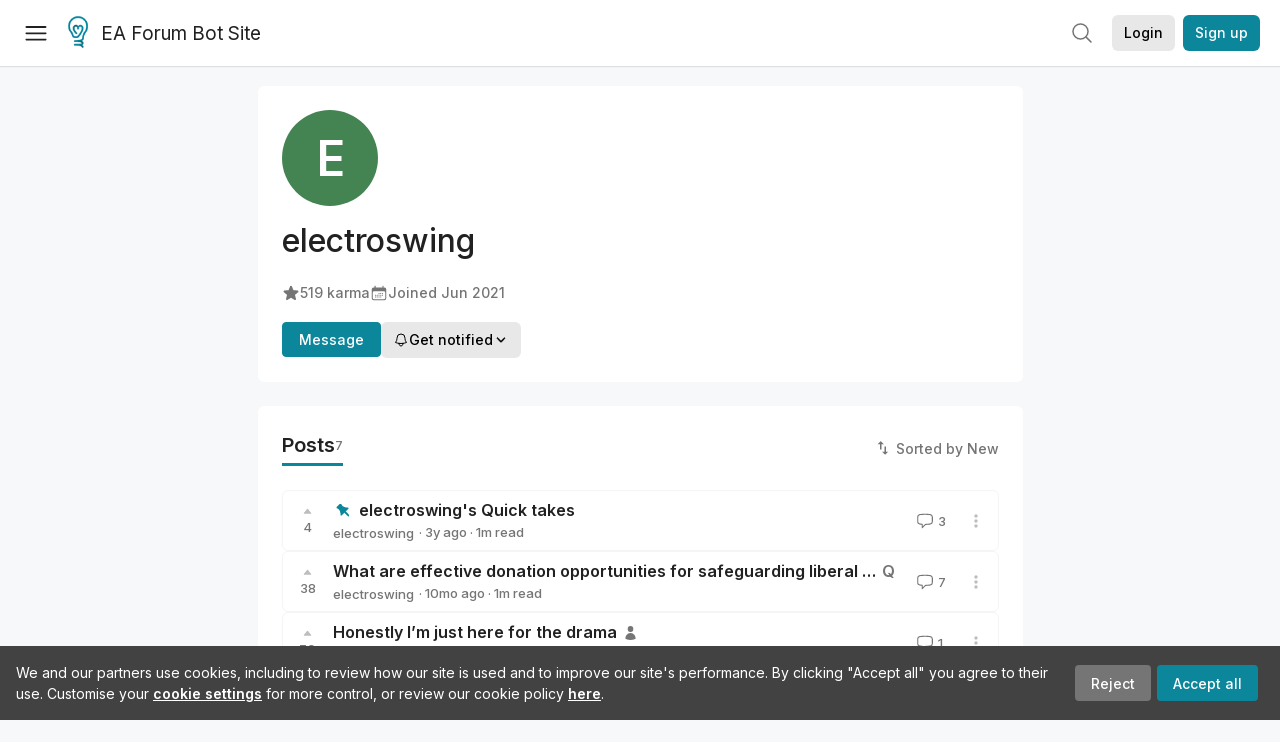

--- FILE ---
content_type: text/html; charset=utf-8
request_url: https://forum-bots.effectivealtruism.org/users/electroswing
body_size: 49129
content:
<!doctype html>
<html lang="en">
<head>
<link rel="preload" as="style" href="/allStyles?hash=411cd8eb1b68462b51a914502c921b7904741c7eeec73c2f4607a876d1b9b9c5&theme=%7B%22name%22%3A%22default%22%7D" /><link rel="preload" as="style" href="/allStyles?hash=a0349ec745b0b050556dcc60730893fe2d30aabd4329ec5824da6da9294ba4d3&theme=%7B%22name%22%3A%22dark%22%7D" /><link rel="stylesheet" type="text/css" href="https://use.typekit.net/jvr1gjm.css"><link rel="stylesheet" type="text/css" href="https://use.typekit.net/tqv5rhd.css"><script>window.publicInstanceSettings = {"forumType":"EAForum","hasEvents":true,"title":"EA Forum Bot Site","tagline":"Effective altruism research, discussion and community updates","faviconUrl":"https://images.ctfassets.net/ohf186sfn6di/7J4cBC9SXCWMoqqCIqI0GI/affe205261bb8cff47501a0ada0f2268/ea-logo-square-1200x1200__1_.png?h=50","bingValidation":"956934807730F7902A92E4E5CF395944","forumSettings":{"tabTitle":"EA Forum Bots","headerTitle":"EA Forum Bot Site","shortForumTitle":"EA Forum"},"siteNameWithArticle":"the EA Forum","taggingName":"topic","siteUrl":"https://forum-bots.effectivealtruism.org","sentry":{"url":"https://3f843b521b2f4775bff13b82008b2f79@o241118.ingest.sentry.io/1413822","environment":"production","release":"2.1.0"},"aboutPostId":"ht2dScQTpeBXB6uMb","contactPostId":"jpqJKZm9JXgMTwSfg","introPostId":"wenu9kmeqdNfzKdFa","eaHomeSequenceId":"MWzftEpkb4Tpijjbu","eaHomeSequenceFirstPostId":"QFo7g3DFJHxYhqZue","eaHandbookPostId":"cN9Zu7dowefAfmNnH","debug":false,"testServer":true,"analytics":{"environment":"production"},"disallowCrawlers":false,"expectedDatabaseId":"de42c25fb2aa7e6db7a9298df0588d71","fmCrosspost":{"siteName":"LessWrong","baseUrl":"https://www.lesswrong.com/"},"allowTypeIIIPlayer":false,"botSite":{"redirectEnabled":false,"isBotSite":true},"noindex":true}</script><link rel="shortcut icon" href="https://images.ctfassets.net/ohf186sfn6di/7J4cBC9SXCWMoqqCIqI0GI/affe205261bb8cff47501a0ada0f2268/ea-logo-square-1200x1200__1_.png?h=50"/><script>window.publicSettings = {"post":{"requestFeedbackKarmaLevel":200},"auth0":{"domain":"login.effectivealtruism.org","clientId":"XB2eN03HX6mJjOWYBAsw4o3hRPnhfo5q","connection":"Username-Password-Authentication"},"forum":{"postInterval":20,"maxPostsPerDay":10},"ipapi":{"apiKey":"IhJaJy9u2XHvm1WGLvYnhDZlS7h43iuaIPJbfUbLTIm5pL7MuR"},"type3":{"cutoffDate":"2023-05-01","karmaCutoff":100,"explicitlyAllowedPostIds":["m65R6pAAvd99BNEZL","Dtr8aHqCQSDhyueFZ","nzB7sphAgJDQGaLrG","6dsrwxHtCgYfJNptp","XCwNigouP88qhhei2","znFAeeKk566bCNMNE","bsE5t6qhGC65fEpzN","FpjQMYQmS3rWewZ83","jk7A3NMdbxp65kcJJ","omoZDu8ScNbot6kXS","hkimyETEo76hJ6NpW","pMsnCieusmYqGW26W","GsjmufaebreiaivF7","LpkXtFXdsRd4rG8Kb","KKzMMPpyv8NyYsJwG","mfAbsrd2ZahmwHq2G","qFfs5zXFGJaoXzb92","zu28unKfTHoxRWpGn","CfcvPBY9hdsenMHCr","JJuEKwRm3oDC3qce7","NFGEgEaLbtyrZ9dX3","pxALB46SEkwNbfiNS","CmGPp5p9RvTLuuzbt","QZy5gJ6JaxGtH7FQq","RQCTw3C59o4XsHvZ4","zdAst6ezi45cChRi6","oRx3LeqFdxN2JTANJ","KfqFLDkoccf8NQsQe","SatDeTkLtHiMrtDjc","i9RJjun327SnT3vW8","P52eSwfmwaN2uwrcM","euBJ4rgfhZBkmBDRT","M2gBGYWEQDnrPt6nb","XHZJ9i7QBtAJZ6byW","sqMgzYpvrdA6Dimfi","u8eif2FkHiaYiAdfH","cZCdfR2nxXQgrzESQ","8RcFQPiza2rvicNqw","2pNAPEQ8av3dQyXBX","yisrgRsi4v3uyhujw","jYT6c8ByLfDpYtwE9","4kqiHGrZh6Rj7EmEW","uLxjjdq6s94X5Yyoc","on34kaRXfQXMFvE6N","ATpxEPwCQWQAFf4XX","pseF3ZmY7uhLtdwss","wicAtfihz2JmPRgez","eyDDjYrG3i3PRGxtc","jSPGFxLmzJTYSZTK3","mCtZF5tbCYW2pRjhi","bDaQsDntmSZPgiSbd","2WS3i7eY4CdLH99eg","2iAwiBQm535ZSYSmo","EbvJRAvwtKAMBn2td","sLcQ4zdAnKZuMPp5u","6fzEkiiSjGn46aMWZ","hRJueS96CMLajeF57","apKTPEcRm6jSFaMya","HX9ZDGwwSxAab46N9","Bd7K4XCg4BGEaSetp","CkikpvdkkLLJHhLXL"]},"locale":"en","mapbox":{"apiKey":"pk.eyJ1IjoiY2VudHJlZm9yZWZmZWN0aXZlYWx0cnVpc20iLCJhIjoiY2txdWI4a3hqMDJ1cTJvcGJxdjhyNHBnbyJ9.MffE4UUmOgSecrNt60DSCw"},"petrov":{"afterTime":1635239887906,"beforeTime":1631226712000},"algolia":{"appId":"J261XPY4TF","searchKey":"a18008476db83aaca9b51b6444d80d18","indexPrefix":"test_","autoSyncIndexes":false},"botSite":{"url":"https://forum-bots.effectivealtruism.org","userAgentRegexes":{".*":[".*scalaj-http/.*",".*python-requests/.*",".*python-httpx/.*",".*okhttp/.*",".*axios/.*",".*PostmanRuntime/.*",".*WordPress/.*;.*",".*Go-http-client/.*",".*scrapy/.*"],"/all(p|P)osts\\?.*":[".*Mozilla/5.0.*AppleWebKit/537.36.*bingbot/.*",".*Mozilla/5.0.*YandexRenderResourcesBot/.*",".*Mozilla/5.0.*YandexBot/.*",".*Mozilla/5.0.*SemrushBot.*",".*Mozilla/5.0.*Googlebot/.*",".*Mozilla/5.0.*MegaIndex.ru/.*"]}},"datadog":{"rumSampleRate":0,"tracingSampleRate":100,"sessionReplaySampleRate":0},"logoUrl":"https://images.ctfassets.net/ohf186sfn6di/7J4cBC9SXCWMoqqCIqI0GI/affe205261bb8cff47501a0ada0f2268/ea-logo-square-1200x1200__1_.png?h=100","amaTagId":"nj9svkXCASvFayRrR","ckEditor":{"uploadUrl":"https://39669.cke-cs.com/easyimage/upload/","webSocketUrl":"39669.cke-cs.com/ws"},"debuggers":["twitter-bot"],"mailchimp":{"eaForumListId":"563e6dbcfa","forumDigestListId":"7457c7ff3e","eaNewsletterListId":"51c1df13ac"},"reCaptcha":{"apiKey":"6LdJj6QUAAAAAG6U6e_nhCnpY06M3og1tYuKhW5U"},"siteImage":"https://res.cloudinary.com/cea/image/upload/v1582740871/EA_Forum_OG_Image.png","cloudinary":{"cloudName":"cea","uploadPresetBanner":"dg6sakas","uploadPresetDigest":"kwiphued","uploadPresetProfile":"ckffb3g5","uploadPresetGridImage":"omqmhwsk","uploadPresetSpotlight":"dg6sakas","uploadPresetEventImage":"r8g0ckcq","uploadPresetSocialPreview":"xgsjqx55"},"googleMaps":{"apiKey":"AIzaSyB0udA9kJ6zx86V_PE1MQEj7nf6iypL6uU"},"moderation":{"reasonsForInitialReview":["mapLocation","firstPost","firstComment","contactedTooManyUsers","bio","website","profileImage"]},"buttonBurst":{"enabled":false},"adminAccount":{"email":"forum@effectivealtruism.org","username":"AdminTeam"},"annualReview":{"end":"2022-02-01","start":"2021-12-01","reviewPhaseEnd":"2022-01-15","nominationPhaseEnd":"2021-12-14","announcementPostPath":"/posts/jB7Ten8qmDszRMTho/forum-review-the-best-of-ea-2011-2020"},"showSmallpox":false,"batchHttpLink":{"batchMax":10},"intercomAppId":"xycbzvda","showEAGBanner":false,"elicitSourceId":"4M2468qIv","isProductionDB":true,"commentInterval":8,"elicitSourceURL":"https://forum.effectivealtruism.org","eventBannerLink":"/posts/iGvRmX9L7rsYTHedR/world-malaria-day-reflecting-on-past-victories-and","googleDocImport":{"enabled":true},"moderationEmail":"forum@effectivealtruism.org","openThreadTagId":"eTLv8KzwBGcDip9Wi","showEventBanner":false,"startHerePostId":"BsnGqnLzrLdmsYTGt","timeDecayFactor":0.8,"googleTagManager":{"apiKey":"GTM-5VK8D73"},"hasCookieConsent":true,"hasProminentLogo":true,"subforumTagSlugs":["software-engineering","bioethics","effective-giving","forecasting-and-estimation"],"frontpageAlgorithm":{"cacheDisabled":true,"daysAgoCutoff":21,"decayFactorSlowest":0.5},"legacyRouteAcronym":"ea","showHandbookBanner":false,"subforumCommentBonus":{"base":20,"duration":48,"exponent":0.3,"magnitude":100},"subforumIntroMessage":"\n<h2>What is a subforum?<\/h2>\n<p>Subforums are spaces for discussion, questions, and more\ndetailed posts about particular topics. Full posts in this\nspace may also appear on the Frontpage, and posts from other\nparts of the EA Forum may appear here if relevant tags are applied.\nDiscussions in this space will never appear elsewhere.<\/p>","defaultVisibilityTags":[{"tagId":"ZCihBFp5P64JCvQY6","tagName":"Community","filterMode":"Hidden"}],"showHomepageWrappedAd":false,"eventBannerMobileImage":"Banner/world_malaria_day_mobile.png","linkpostUrlPlaceholder":"http://johnsalvatier.org/blog/2017/reality-has-a-surprising-amount-of-detail","maxDocumentsPerRequest":5000,"defaultSequenceBannerId":"Banner/yeldubyolqpl3vqqy0m6.jpg","eventBannerDesktopImage":"Banner/world_malaria_day_web.png","useExperimentalTagStyle":false,"newUserIconKarmaThreshold":50,"hideUnreviewedAuthorComments":"2023-02-08T17:00:00","commentRateLimitDownvoteRatio":0.3,"commentRateLimitKarmaThreshold":30}</script><script>window.tabId = "A4Cv58JNxvm5u8Wvi"</script><script>window.isReturningVisitor = false</script><script async src="/js/bundle.js?hash=0cc909ea754c9b5f96b6d94cbf41584556f3e4bce3e060673011379f7acffcbb"></script><meta data-react-helmet="true" charSet="utf-8"/><meta data-react-helmet="true" name="viewport" content="width=device-width, initial-scale=1"/><title data-react-helmet="true">electroswing - EA Forum Bots</title><meta data-react-helmet="true" name="twitter:image:src" content="https://res.cloudinary.com/cea/image/upload/v1582740871/EA_Forum_OG_Image.png"/><meta data-react-helmet="true" property="og:image" content="https://res.cloudinary.com/cea/image/upload/v1582740871/EA_Forum_OG_Image.png"/><meta data-react-helmet="true" http-equiv="Accept-CH" content="DPR, Viewport-Width, Width"/><meta data-react-helmet="true" property="og:title" content="electroswing - EA Forum Bots"/><meta data-react-helmet="true" name="description" content="electroswing&#x27;s profile on the EA Forum — Effective altruism research, discussion and community updates"/><meta data-react-helmet="true" name="twitter:description" content="electroswing&#x27;s profile on the EA Forum — Effective altruism research, discussion and community updates"/><meta data-react-helmet="true" property="og:type" content="article"/><meta data-react-helmet="true" property="og:url" content="https://forum-bots.effectivealtruism.org/users/electroswing"/><meta data-react-helmet="true" property="og:description" content="electroswing&#x27;s profile on the EA Forum — Effective altruism research, discussion and community updates"/><meta data-react-helmet="true" http-equiv="delegate-ch" content="sec-ch-dpr https://res.cloudinary.com;"/><meta data-react-helmet="true" name="robots" content="noindex"/><link data-react-helmet="true" rel="sitemap" type="application/xml" title="Sitemap" href="/sitemap.xml"/><link data-react-helmet="true" rel="canonical" href="https://forum-bots.effectivealtruism.org/users/electroswing"/><link data-react-helmet="true" rel="alternate" type="application/rss+xml" href="https://forum-bots.effectivealtruism.org/feed.xml"/><meta name="twitter:card" content="summary"/><link data-react-helmet="true" rel="stylesheet" href="https://fonts.googleapis.com/css?family=Merriweather:300,300italic,400,400italic,500,500italic,600,600italic,700,700italic&amp;subset=all"/><link data-react-helmet="true" rel="stylesheet" href="https://fonts.googleapis.com/css?family=Inter:300,300italic,400,400italic,450,450italic,500,500italic,600,600italic,700,700italic"/><script data-react-helmet="true" type="application/ld+json">{"@context":"http://schema.org","@type":"Person","name":"electroswing","url":"https://forum-bots.effectivealtruism.org/users/electroswing","interactionStatistic":[{"@type":"InteractionCounter","interactionType":{"@type":"http://schema.org/LikeAction"},"userInteractionCount":519},{"@type":"InteractionCounter","interactionType":{"@type":"http://schema.org/WriteAction"},"userInteractionCount":7}],"memberSince":"2021-06-06T17:02:24.127Z"}</script><script>window.themeOptions = {"name":"auto"}</script><style id="jss-insertion-start"></style><style id="jss-insertion-end"></style><style id="main-styles">@import url("/allStyles?hash=411cd8eb1b68462b51a914502c921b7904741c7eeec73c2f4607a876d1b9b9c5&theme=%7B%22name%22%3A%22default%22%7D") screen and (prefers-color-scheme: light);
@import url("/allStyles?hash=a0349ec745b0b050556dcc60730893fe2d30aabd4329ec5824da6da9294ba4d3&theme=%7B%22name%22%3A%22dark%22%7D") screen and (prefers-color-scheme: dark);
@import url("/allStyles?hash=411cd8eb1b68462b51a914502c921b7904741c7eeec73c2f4607a876d1b9b9c5&theme=%7B%22name%22%3A%22default%22%7D") print;
</style></head>
<body class="welcomeBoxABTest_control twoLineEventsSidebar_control">
<div id="react-app"><link rel="preload" as="image" href="https://images.ctfassets.net/ohf186sfn6di/7J4cBC9SXCWMoqqCIqI0GI/affe205261bb8cff47501a0ada0f2268/ea-logo-square-1200x1200__1_.png?h=100"/><link rel="preload" as="image" imageSrcSet="https://res.cloudinary.com/cea/image/upload/v1673465259/mirroredImages/7DGvsqZkvWvsukbRu/zyhzbiidhj9mcs6xnkll.png 148w, https://res.cloudinary.com/cea/image/upload/v1673465259/mirroredImages/7DGvsqZkvWvsukbRu/kooet6rsefnpc5iuioqs.png 228w, https://res.cloudinary.com/cea/image/upload/v1673465259/mirroredImages/7DGvsqZkvWvsukbRu/vz89s5fywjfcxvltohej.png 308w, https://res.cloudinary.com/cea/image/upload/v1673465259/mirroredImages/7DGvsqZkvWvsukbRu/x1pu2ucksiaezc6stly0.png 388w, https://res.cloudinary.com/cea/image/upload/v1673465259/mirroredImages/7DGvsqZkvWvsukbRu/vdcgoibbmqomkftwqav0.png 468w, https://res.cloudinary.com/cea/image/upload/v1673465259/mirroredImages/7DGvsqZkvWvsukbRu/wiudo1kesgavlcznurnx.png 548w, https://res.cloudinary.com/cea/image/upload/v1673465258/mirroredImages/7DGvsqZkvWvsukbRu/pmz6w0z9wrsoxtww17zi.png 628w, https://res.cloudinary.com/cea/image/upload/v1673465259/mirroredImages/7DGvsqZkvWvsukbRu/x6gkgepg8p16uo5wqonz.png 708w, https://res.cloudinary.com/cea/image/upload/v1673465258/mirroredImages/7DGvsqZkvWvsukbRu/m1xfq2shbzy15sfzbiew.png 788w"/><link rel="preload" as="image" imageSrcSet="https://res.cloudinary.com/cea/image/upload/v1673465259/mirroredImages/7DGvsqZkvWvsukbRu/npayruws2j0hmulbivtx.png 147w, https://res.cloudinary.com/cea/image/upload/v1673465259/mirroredImages/7DGvsqZkvWvsukbRu/jhwyiyem6hmdddmd02l4.png 227w, https://res.cloudinary.com/cea/image/upload/v1673465259/mirroredImages/7DGvsqZkvWvsukbRu/wzz8phhaiwaanvpecvgn.png 307w, https://res.cloudinary.com/cea/image/upload/v1673465259/mirroredImages/7DGvsqZkvWvsukbRu/izirlodbaebnbhocckgf.png 387w, https://res.cloudinary.com/cea/image/upload/v1673465259/mirroredImages/7DGvsqZkvWvsukbRu/jix3m8utteinuoc9fbhp.png 467w, https://res.cloudinary.com/cea/image/upload/v1673465258/mirroredImages/7DGvsqZkvWvsukbRu/uumpynbxl2frm8gitmtb.png 547w, https://res.cloudinary.com/cea/image/upload/v1673465258/mirroredImages/7DGvsqZkvWvsukbRu/hkree5e5qfzhykqad3ih.png 627w, https://res.cloudinary.com/cea/image/upload/v1673465259/mirroredImages/7DGvsqZkvWvsukbRu/ji7skjt1iegdsvqhpiu2.png 707w, https://res.cloudinary.com/cea/image/upload/v1673465258/mirroredImages/7DGvsqZkvWvsukbRu/gaoktyevgl1uqaup4raj.png 787w"/><link rel="preload" as="image" imageSrcSet="https://res.cloudinary.com/cea/image/upload/v1673465259/mirroredImages/7DGvsqZkvWvsukbRu/jh4nscwfjntzyuh917kr.png 90w, https://res.cloudinary.com/cea/image/upload/v1673465259/mirroredImages/7DGvsqZkvWvsukbRu/n8c3ypdo3hiufziz6nrg.png 180w, https://res.cloudinary.com/cea/image/upload/v1673465259/mirroredImages/7DGvsqZkvWvsukbRu/olcjh3sevstvjbrtghjq.png 270w, https://res.cloudinary.com/cea/image/upload/v1673465259/mirroredImages/7DGvsqZkvWvsukbRu/ocxspqvcitz4do0swy1q.png 360w, https://res.cloudinary.com/cea/image/upload/v1673465259/mirroredImages/7DGvsqZkvWvsukbRu/zkb0hurrpdpbakpq5qgq.png 450w, https://res.cloudinary.com/cea/image/upload/v1673465258/mirroredImages/7DGvsqZkvWvsukbRu/itnva57v3knnyclzklfs.png 540w, https://res.cloudinary.com/cea/image/upload/v1673465259/mirroredImages/7DGvsqZkvWvsukbRu/sbq4zgy5narwpb43abvn.png 630w, https://res.cloudinary.com/cea/image/upload/v1673465259/mirroredImages/7DGvsqZkvWvsukbRu/ldwfwhdbxpkt2wl08t1c.png 720w, https://res.cloudinary.com/cea/image/upload/v1673465258/mirroredImages/7DGvsqZkvWvsukbRu/fe9d88cuvjwzsxftbgn9.png 810w, https://res.cloudinary.com/cea/image/upload/v1673465258/mirroredImages/7DGvsqZkvWvsukbRu/ipq8sxwu1ypupcq2p7yu.png 859w"/><div class="wrapper" id="wrapper"><noscript class="noscript-warning"> This website requires javascript to properly function. Consider activating javascript to get access to all site functionality. </noscript><noscript><iframe src="https://www.googletagmanager.com/ns.html?id=GTM-5VK8D73" height="0" width="0" style="display:none;visibility:hidden"></iframe></noscript><div class="Header-root"><div style="height:66px" class="Header-headroom headroom-wrapper"><div class="headroom headroom--unfixed"><header class="Header-appBar"><div class="MuiToolbar-root MuiToolbar-regular"><button tabindex="0" class="MuiButtonBase-root MuiIconButton-root MuiIconButton-colorInherit Header-menuButton" type="button" aria-label="Menu"><span class="MuiIconButton-label"><svg width="20" height="20" viewBox="0 0 20 20" fill="none" xmlns="http://www.w3.org/2000/svg" class="Header-icon ForumIcon-root"><path d="M2 5H18M2 10.25H18M2 15.5H18" stroke="currentColor" stroke-width="1.5" stroke-linecap="round" stroke-linejoin="round"></path></svg></span><span class="MuiTouchRipple-root"></span></button><h2 class="Typography-root Typography-title Header-title"><div class="Header-hideSmDown"><div class="Header-titleSubtitleContainer"><div class="Header-titleFundraiserContainer"><a class="Header-titleLink" href="/"><div class="Header-siteLogo"><img class="SiteLogo-root" src="https://images.ctfassets.net/ohf186sfn6di/7J4cBC9SXCWMoqqCIqI0GI/affe205261bb8cff47501a0ada0f2268/ea-logo-square-1200x1200__1_.png?h=100" title="EA Forum Bot Site" alt="EA Forum Bot Site Logo"/></div>EA Forum Bot Site</a></div></div></div><div class="Header-hideMdUp Header-titleFundraiserContainer"><a class="Header-titleLink" href="/"><div class="Header-siteLogo"><img class="SiteLogo-root" src="https://images.ctfassets.net/ohf186sfn6di/7J4cBC9SXCWMoqqCIqI0GI/affe205261bb8cff47501a0ada0f2268/ea-logo-square-1200x1200__1_.png?h=100" title="EA Forum Bot Site" alt="EA Forum Bot Site Logo"/></div>EA Forum</a></div></h2><div class="Header-rightHeaderItems"><div class="SearchBar-root"><div class="SearchBar-rootChild"><div class="SearchBar-searchInputArea SearchBar-searchInputAreaSmall"><div><button tabindex="0" class="MuiButtonBase-root MuiIconButton-root SearchBar-searchIconButton SearchBar-searchIconButtonSmall" type="button"><span class="MuiIconButton-label"><svg xmlns="http://www.w3.org/2000/svg" fill="none" viewBox="0 0 24 24" stroke-width="1.5" stroke="currentColor" aria-hidden="true" class="SearchBar-searchIcon ForumIcon-root"><path stroke-linecap="round" stroke-linejoin="round" d="M21 21l-5.197-5.197m0 0A7.5 7.5 0 105.196 5.196a7.5 7.5 0 0010.607 10.607z"></path></svg></span><span class="MuiTouchRipple-root"></span></button></div><div></div></div></div></div><div class="UsersAccountMenu-root"><button tabindex="0" class="MuiButtonBase-root MuiButton-root MuiButton-contained MuiButton-containedPrimary MuiButton-raised MuiButton-raisedPrimary EAButton-root UsersAccountMenu-login EAButton-variantContained EAButton-greyContained" type="button" data-testid="user-login-button"><span class="MuiButton-label">Login</span><span class="MuiTouchRipple-root"></span></button><button tabindex="0" class="MuiButtonBase-root MuiButton-root MuiButton-contained MuiButton-containedPrimary MuiButton-raised MuiButton-raisedPrimary EAButton-root UsersAccountMenu-signUp EAButton-variantContained" type="button" data-testid="user-signup-button"><span class="MuiButton-label">Sign up</span><span class="MuiTouchRipple-root"></span></button></div></div></div></header></div></div></div><div class=""><div class="Layout-searchResultsArea"></div><div class="Layout-main"><div><div class="SingleColumnSection-root"><div class="FriendlyUsersProfile-section FriendlyUsersProfile-mainSection"><picture class="UsersProfileImage-wrapper"><svg xmlns="http://www.w3.org/2000/svg" version="1.1" width="96px" height="96px" viewBox="0 0 96 96" class="UsersProfileImage-root EAUsersProfileImage-root"><rect fill="hsl(134deg 32% 39%)" width="96" height="96" cx="48" cy="48" r="48"></rect><text class="UsersProfileImage-initalText" x="50%" y="50%" alignment-baseline="middle" text-anchor="middle" font-size="48" font-weight="600" dy=".1em" dominant-baseline="middle">E</text></svg></picture><h1 class="Typography-root Typography-headline FriendlyUsersProfile-username"><span>electroswing</span></h1><div class="EAUsersMetaInfo-iconsRow ContentStyles-base content ContentStyles-commentBody"><span class="LWTooltip-root"><span class="EAUsersMetaInfo-userMetaInfo" id="karma-info"><svg xmlns="http://www.w3.org/2000/svg" viewBox="0 0 24 24" fill="currentColor" aria-hidden="true" class="EAUsersMetaInfo-userMetaInfoIcon ForumIcon-root"><path fill-rule="evenodd" d="M10.788 3.21c.448-1.077 1.976-1.077 2.424 0l2.082 5.007 5.404.433c1.164.093 1.636 1.545.749 2.305l-4.117 3.527 1.257 5.273c.271 1.136-.964 2.033-1.96 1.425L12 18.354 7.373 21.18c-.996.608-2.231-.29-1.96-1.425l1.257-5.273-4.117-3.527c-.887-.76-.415-2.212.749-2.305l5.404-.433 2.082-5.006z" clip-rule="evenodd"></path></svg>519<!-- --> karma</span></span><span class="EAUsersMetaInfo-userMetaInfo"><svg xmlns="http://www.w3.org/2000/svg" viewBox="0 0 24 24" fill="currentColor" aria-hidden="true" class="EAUsersMetaInfo-userMetaInfoIcon ForumIcon-root"><path d="M12.75 12.75a.75.75 0 11-1.5 0 .75.75 0 011.5 0zM7.5 15.75a.75.75 0 100-1.5.75.75 0 000 1.5zM8.25 17.25a.75.75 0 11-1.5 0 .75.75 0 011.5 0zM9.75 15.75a.75.75 0 100-1.5.75.75 0 000 1.5zM10.5 17.25a.75.75 0 11-1.5 0 .75.75 0 011.5 0zM12 15.75a.75.75 0 100-1.5.75.75 0 000 1.5zM12.75 17.25a.75.75 0 11-1.5 0 .75.75 0 011.5 0zM14.25 15.75a.75.75 0 100-1.5.75.75 0 000 1.5zM15 17.25a.75.75 0 11-1.5 0 .75.75 0 011.5 0zM16.5 15.75a.75.75 0 100-1.5.75.75 0 000 1.5zM15 12.75a.75.75 0 11-1.5 0 .75.75 0 011.5 0zM16.5 13.5a.75.75 0 100-1.5.75.75 0 000 1.5z"></path><path fill-rule="evenodd" d="M6.75 2.25A.75.75 0 017.5 3v1.5h9V3A.75.75 0 0118 3v1.5h.75a3 3 0 013 3v11.25a3 3 0 01-3 3H5.25a3 3 0 01-3-3V7.5a3 3 0 013-3H6V3a.75.75 0 01.75-.75zm13.5 9a1.5 1.5 0 00-1.5-1.5H5.25a1.5 1.5 0 00-1.5 1.5v7.5a1.5 1.5 0 001.5 1.5h13.5a1.5 1.5 0 001.5-1.5v-7.5z" clip-rule="evenodd"></path></svg><span>Joined <span class="LWTooltip-root"><time dateTime="2021-06-06T17:02:24.127Z">Jun 2021</time></span></span></span></div><div class="FriendlyUsersProfile-btns"><div><a tabindex="0" class="FriendlyUsersProfile-messageBtn">Message</a></div><div><div><button tabindex="0" class="MuiButtonBase-root MuiButton-root MuiButton-contained MuiButton-containedPrimary MuiButton-raised MuiButton-raisedPrimary EAButton-root EAButton-variantContained EAButton-greyContained" type="button"><span class="MuiButton-label"><span class="UserNotifyDropdown-buttonContent"><svg xmlns="http://www.w3.org/2000/svg" fill="none" viewBox="0 0 24 24" stroke-width="1.5" stroke="currentColor" aria-hidden="true" class="UserNotifyDropdown-buttonIcon ForumIcon-root"><path stroke-linecap="round" stroke-linejoin="round" d="M14.857 17.082a23.848 23.848 0 005.454-1.31A8.967 8.967 0 0118 9.75v-.7V9A6 6 0 006 9v.75a8.967 8.967 0 01-2.312 6.022c1.733.64 3.56 1.085 5.455 1.31m5.714 0a24.255 24.255 0 01-5.714 0m5.714 0a3 3 0 11-5.714 0"></path></svg>Get notified<svg width="20" height="20" viewBox="0 0 20 20" fill="currentColor" xmlns="http://www.w3.org/2000/svg" class="UserNotifyDropdown-buttonIcon ForumIcon-root"><path fill-rule="evenodd" clip-rule="evenodd" d="M5.23017 7.20938C5.52875 6.92228 6.00353 6.93159 6.29063 7.23017L10 11.1679L13.7094 7.23017C13.9965 6.93159 14.4713 6.92228 14.7698 7.20938C15.0684 7.49647 15.0777 7.97125 14.7906 8.26983L10.5406 12.7698C10.3992 12.9169 10.204 13 10 13C9.79599 13 9.60078 12.9169 9.45938 12.7698L5.20938 8.26983C4.92228 7.97125 4.93159 7.49647 5.23017 7.20938Z" fill="currentColor" stroke="currentColor" stroke-width="0.5" stroke-linecap="round" stroke-linejoin="round"></path></svg></span></span><span class="MuiTouchRipple-root"></span></button></div></div></div></div><div class="FriendlyUsersProfile-section" id="posts"><div class="FriendlyUsersProfile-sectionHeadingRow"><h1 class="Typography-root Typography-headline FriendlyUsersProfile-sectionHeading">Posts <div class="FriendlyUsersProfile-sectionHeadingCount">7</div></h1><span class="SortButton-iconWithLabelGroup"><svg class="MuiSvgIcon-root SortButton-icon SortButton-iconWithLabel" focusable="false" viewBox="0 0 24 24" aria-hidden="true" role="presentation"><path d="M16 17.01V10h-2v7.01h-3L15 21l4-3.99h-3zM9 3L5 6.99h3V14h2V6.99h3L9 3z"></path><path fill="none" d="M0 0h24v24H0z"></path></svg><span class="SortButton-label">Sorted by New</span></span></div><div class="ProfileShortform-root"><div class="EAPostsItem-root"><div class="EAPostsItem-expandedCommentsWrapper"><div class="EAPostsItem-container"><div class="EAKarmaDisplay-root EAPostsItem-karmaDisplay"><div class="EAKarmaDisplay-voteArrow"><svg width="9" height="6" viewBox="0 0 9 6" fill="currentColor" xmlns="http://www.w3.org/2000/svg"><path d="M4.11427 0.967669C4.31426 0.725192 4.68574 0.725192 4.88573 0.967669L8.15534 4.93186C8.42431 5.25798 8.19234 5.75 7.76961 5.75H1.23039C0.807659 5.75 0.575686 5.25798 0.844665 4.93186L4.11427 0.967669Z"></path></svg></div><span class="LWTooltip-root">4</span></div><div class="EAPostsItem-details"><span class="PostsTitle-root EAPostsItem-title"><span class="PostsTitle-eaTitleDesktopEllipsis"><span><span class="PostsTitle-sticky"><svg class="PostsTitle-stickyIcon ForumIcon-root" width="12" height="12" viewBox="0 0 12 12" fill="none" xmlns="http://www.w3.org/2000/svg"><path d="M3.17747 0.21852C3.31592 0.0791598 3.50398 0.000559005 3.70029 2.97016e-06C3.89661 -0.000553065 4.08511 0.0769814 4.22434 0.215555C4.29779 0.290523 4.35456 0.380205 4.39092 0.478706C5.0069 1.76555 5.68508 2.49125 6.54093 2.91971C7.50118 3.39412 8.60358 3.72398 10.3804 3.72398C10.5266 3.72467 10.6693 3.76841 10.7908 3.84973C10.9124 3.93106 11.0073 4.04639 11.0638 4.18134C11.1197 4.31685 11.1343 4.46591 11.1058 4.60971C11.0772 4.75351 11.0067 4.88561 10.9031 4.98933L8.50215 7.39326C8.50215 7.39326 12.8195 10.9897 11.8612 11.8779C10.9028 12.7662 7.38198 8.5148 7.38198 8.5148L4.98173 10.918C4.91297 10.9874 4.83086 11.0421 4.74037 11.0789C4.65005 11.1167 4.5538 11.1367 4.45756 11.1367C4.36131 11.1367 4.26506 11.1167 4.17474 11.0789C4.03935 11.0232 3.92354 10.9286 3.84207 10.8069C3.76059 10.6852 3.71712 10.5419 3.7172 10.3954C3.7172 8.61636 3.38847 7.51261 2.91538 6.56601C2.4882 5.7091 1.76338 5.0301 0.477377 4.41336C0.379047 4.37729 0.28965 4.3204 0.21529 4.24658C0.0768862 4.10718 -0.000552177 3.91844 2.86102e-06 3.72189C0.000557899 3.52533 0.0790606 3.33704 0.21825 3.19842L3.17747 0.21852Z" fill="currentColor"></path></svg></span><span class=""><div class="EAPostsItem-titleWrapper"><a href="/posts/DvXxq2pBBh2nMN8dG/electroswing-s-shortform">electroswing&#x27;s Quick takes</a></div></span></span></span><span class="PostsTitle-hideXsDown"><div class="PostsTitle-interactionWrapper"><span class="PostsItemIcons-iconSet"></span></div></span></span><div class="EAPostsItem-meta"><div class="EAPostMeta-root"><div class="EAPostMeta-interactionWrapper"><div class="TruncatedAuthorsList-root"><span class="TruncatedAuthorsList-item TruncatedAuthorsList-placeholder"><span><span class=""><a class="UsersNameDisplay-noColor" href="/users/electroswing">electroswing</a></span></span></span><div class="TruncatedAuthorsList-scratch" aria-hidden="true"><span class="TruncatedAuthorsList-item"><span><span class=""><a class="UsersNameDisplay-noColor" href="/users/electroswing">electroswing</a></span></span></span></div></div></div><div><span class="EAPostMeta-date"> · <span class="LWTooltip-root"><span class="Typography-root Typography-body2 PostsItem2MetaInfo-metaInfo"><time class="" dateTime="2022-10-25T13:45:46.541Z">3y<span class="PostsItemDate-xsHide"> ago</span></time></span></span></span><span class="EAPostMeta-readTime"> · <!-- -->1<!-- -->m read</span></div></div><div class="EAPostsItem-secondaryContainer EAPostsItem-onlyMobile"><div class="EAPostsItem-interactionWrapper"><a class="EAPostsItem-comments"><svg xmlns="http://www.w3.org/2000/svg" fill="none" viewBox="0 0 24 24" stroke-width="1.5" stroke="currentColor" aria-hidden="true" class="ForumIcon-root"><path stroke-linecap="round" stroke-linejoin="round" d="M2.25 12.76c0 1.6 1.123 2.994 2.707 3.227 1.087.16 2.185.283 3.293.369V21l4.076-4.076a1.526 1.526 0 011.037-.443 48.282 48.282 0 005.68-.494c1.584-.233 2.707-1.626 2.707-3.228V6.741c0-1.602-1.123-2.995-2.707-3.228A48.394 48.394 0 0012 3c-2.392 0-4.744.175-7.043.513C3.373 3.746 2.25 5.14 2.25 6.741v6.018z"></path></svg>3</a></div><div class="EAPostsItem-postActions"><div class="EAPostsItem-interactionWrapper"><div class="PostActionsButton-root"><div><svg class="MuiSvgIcon-root PostActionsButton-icon" focusable="false" viewBox="0 0 24 24" aria-hidden="true" role="presentation"><path fill="none" d="M0 0h24v24H0z"></path><path d="M12 8c1.1 0 2-.9 2-2s-.9-2-2-2-2 .9-2 2 .9 2 2 2zm0 2c-1.1 0-2 .9-2 2s.9 2 2 2 2-.9 2-2-.9-2-2-2zm0 6c-1.1 0-2 .9-2 2s.9 2 2 2 2-.9 2-2-.9-2-2-2z"></path></svg></div></div></div></div></div></div></div><div class="EAPostsItem-secondaryContainer EAPostsItem-hideOnMobile"><div class="EAPostsItem-interactionWrapper"><a class="EAPostsItem-comments"><svg xmlns="http://www.w3.org/2000/svg" fill="none" viewBox="0 0 24 24" stroke-width="1.5" stroke="currentColor" aria-hidden="true" class="ForumIcon-root"><path stroke-linecap="round" stroke-linejoin="round" d="M2.25 12.76c0 1.6 1.123 2.994 2.707 3.227 1.087.16 2.185.283 3.293.369V21l4.076-4.076a1.526 1.526 0 011.037-.443 48.282 48.282 0 005.68-.494c1.584-.233 2.707-1.626 2.707-3.228V6.741c0-1.602-1.123-2.995-2.707-3.228A48.394 48.394 0 0012 3c-2.392 0-4.744.175-7.043.513C3.373 3.746 2.25 5.14 2.25 6.741v6.018z"></path></svg>3</a></div><div class="EAPostsItem-postActions"><div class="EAPostsItem-interactionWrapper"><div class="PostActionsButton-root"><div><svg class="MuiSvgIcon-root PostActionsButton-icon" focusable="false" viewBox="0 0 24 24" aria-hidden="true" role="presentation"><path fill="none" d="M0 0h24v24H0z"></path><path d="M12 8c1.1 0 2-.9 2-2s-.9-2-2-2-2 .9-2 2 .9 2 2 2zm0 2c-1.1 0-2 .9-2 2s.9 2 2 2 2-.9 2-2-.9-2-2-2zm0 6c-1.1 0-2 .9-2 2s.9 2 2 2 2-.9 2-2-.9-2-2-2z"></path></svg></div></div></div></div></div><div class="EAPostsItem-interactionWrapper"></div></div></div></div></div><div class=""><div class=""><div class="EAPostsItem-root"><div class="EAPostsItem-expandedCommentsWrapper"><div class="EAPostsItem-container"><div class="EAKarmaDisplay-root EAPostsItem-karmaDisplay"><div class="EAKarmaDisplay-voteArrow"><svg width="9" height="6" viewBox="0 0 9 6" fill="currentColor" xmlns="http://www.w3.org/2000/svg"><path d="M4.11427 0.967669C4.31426 0.725192 4.68574 0.725192 4.88573 0.967669L8.15534 4.93186C8.42431 5.25798 8.19234 5.75 7.76961 5.75H1.23039C0.807659 5.75 0.575686 5.25798 0.844665 4.93186L4.11427 0.967669Z"></path></svg></div><span class="LWTooltip-root">38</span></div><div class="EAPostsItem-details"><span class="PostsTitle-root EAPostsItem-title"><span class="PostsTitle-eaTitleDesktopEllipsis"><span><span class=""><div class="EAPostsItem-titleWrapper"><a href="/posts/AMpBmN4mfBbmor7Kr/what-are-effective-donation-opportunities-for-safeguarding">What are effective donation opportunities for safeguarding liberal democracy in the US in 2025?</a></div></span></span></span><span class="PostsTitle-hideXsDown"><div class="PostsTitle-interactionWrapper"><span class="PostsItemIcons-iconSet"><span class="PostsItemIcons-postIcon"><span class="LWTooltip-root"><a href="/questions"><span class="PostsItemIcons-question">Q</span></a></span></span></span></div></span></span><div class="EAPostsItem-meta"><div class="EAPostMeta-root"><div class="EAPostMeta-interactionWrapper"><div class="TruncatedAuthorsList-root"><span class="TruncatedAuthorsList-item TruncatedAuthorsList-placeholder"><span><span class=""><a class="UsersNameDisplay-noColor" href="/users/electroswing">electroswing</a></span></span></span><div class="TruncatedAuthorsList-scratch" aria-hidden="true"><span class="TruncatedAuthorsList-item"><span><span class=""><a class="UsersNameDisplay-noColor" href="/users/electroswing">electroswing</a></span></span></span></div></div></div><div><span class="EAPostMeta-date"> · <span class="LWTooltip-root"><span class="Typography-root Typography-body2 PostsItem2MetaInfo-metaInfo"><time class="" dateTime="2025-04-09T23:39:19.752Z">10mo<span class="PostsItemDate-xsHide"> ago</span></time></span></span></span><span class="EAPostMeta-readTime"> · <!-- -->1<!-- -->m read</span></div></div><div class="EAPostsItem-secondaryContainer EAPostsItem-onlyMobile"><div class="EAPostsItem-interactionWrapper"><a class="EAPostsItem-comments"><svg xmlns="http://www.w3.org/2000/svg" fill="none" viewBox="0 0 24 24" stroke-width="1.5" stroke="currentColor" aria-hidden="true" class="ForumIcon-root"><path stroke-linecap="round" stroke-linejoin="round" d="M2.25 12.76c0 1.6 1.123 2.994 2.707 3.227 1.087.16 2.185.283 3.293.369V21l4.076-4.076a1.526 1.526 0 011.037-.443 48.282 48.282 0 005.68-.494c1.584-.233 2.707-1.626 2.707-3.228V6.741c0-1.602-1.123-2.995-2.707-3.228A48.394 48.394 0 0012 3c-2.392 0-4.744.175-7.043.513C3.373 3.746 2.25 5.14 2.25 6.741v6.018z"></path></svg>7</a></div><div class="EAPostsItem-postActions"><div class="EAPostsItem-interactionWrapper"><div class="PostActionsButton-root"><div><svg class="MuiSvgIcon-root PostActionsButton-icon" focusable="false" viewBox="0 0 24 24" aria-hidden="true" role="presentation"><path fill="none" d="M0 0h24v24H0z"></path><path d="M12 8c1.1 0 2-.9 2-2s-.9-2-2-2-2 .9-2 2 .9 2 2 2zm0 2c-1.1 0-2 .9-2 2s.9 2 2 2 2-.9 2-2-.9-2-2-2zm0 6c-1.1 0-2 .9-2 2s.9 2 2 2 2-.9 2-2-.9-2-2-2z"></path></svg></div></div></div></div></div></div></div><div class="EAPostsItem-secondaryContainer EAPostsItem-hideOnMobile"><div class="EAPostsItem-interactionWrapper"><a class="EAPostsItem-comments"><svg xmlns="http://www.w3.org/2000/svg" fill="none" viewBox="0 0 24 24" stroke-width="1.5" stroke="currentColor" aria-hidden="true" class="ForumIcon-root"><path stroke-linecap="round" stroke-linejoin="round" d="M2.25 12.76c0 1.6 1.123 2.994 2.707 3.227 1.087.16 2.185.283 3.293.369V21l4.076-4.076a1.526 1.526 0 011.037-.443 48.282 48.282 0 005.68-.494c1.584-.233 2.707-1.626 2.707-3.228V6.741c0-1.602-1.123-2.995-2.707-3.228A48.394 48.394 0 0012 3c-2.392 0-4.744.175-7.043.513C3.373 3.746 2.25 5.14 2.25 6.741v6.018z"></path></svg>7</a></div><div class="EAPostsItem-postActions"><div class="EAPostsItem-interactionWrapper"><div class="PostActionsButton-root"><div><svg class="MuiSvgIcon-root PostActionsButton-icon" focusable="false" viewBox="0 0 24 24" aria-hidden="true" role="presentation"><path fill="none" d="M0 0h24v24H0z"></path><path d="M12 8c1.1 0 2-.9 2-2s-.9-2-2-2-2 .9-2 2 .9 2 2 2zm0 2c-1.1 0-2 .9-2 2s.9 2 2 2 2-.9 2-2-.9-2-2-2zm0 6c-1.1 0-2 .9-2 2s.9 2 2 2 2-.9 2-2-.9-2-2-2z"></path></svg></div></div></div></div></div><div class="EAPostsItem-interactionWrapper"></div></div></div></div><div class="EAPostsItem-root"><div class="EAPostsItem-expandedCommentsWrapper"><div class="EAPostsItem-container"><div class="EAKarmaDisplay-root EAPostsItem-karmaDisplay"><div class="EAKarmaDisplay-voteArrow"><svg width="9" height="6" viewBox="0 0 9 6" fill="currentColor" xmlns="http://www.w3.org/2000/svg"><path d="M4.11427 0.967669C4.31426 0.725192 4.68574 0.725192 4.88573 0.967669L8.15534 4.93186C8.42431 5.25798 8.19234 5.75 7.76961 5.75H1.23039C0.807659 5.75 0.575686 5.25798 0.844665 4.93186L4.11427 0.967669Z"></path></svg></div><span class="LWTooltip-root">70</span></div><div class="EAPostsItem-details"><span class="PostsTitle-root EAPostsItem-title"><span class="PostsTitle-eaTitleDesktopEllipsis"><span><span class=""><div class="EAPostsItem-titleWrapper"><a href="/posts/A4DFeE5xNc933fyjt/honestly-i-m-just-here-for-the-drama">Honestly I’m just here for the drama</a></div></span></span></span><span class="PostsTitle-hideXsDown"><div class="PostsTitle-interactionWrapper"><span class="PostsItemIcons-iconSet"><span class="PostsItemIcons-postIcon"><span class="LWTooltip-root"><svg xmlns="http://www.w3.org/2000/svg" viewBox="0 0 24 24" fill="currentColor" aria-hidden="true" class="PostsItemIcons-icon ForumIcon-root"><path fill-rule="evenodd" d="M7.5 6a4.5 4.5 0 119 0 4.5 4.5 0 01-9 0zM3.751 20.105a8.25 8.25 0 0116.498 0 .75.75 0 01-.437.695A18.683 18.683 0 0112 22.5c-2.786 0-5.433-.608-7.812-1.7a.75.75 0 01-.437-.695z" clip-rule="evenodd"></path></svg></span></span></span></div></span></span><div class="EAPostsItem-meta"><div class="EAPostMeta-root"><div class="EAPostMeta-interactionWrapper"><div class="TruncatedAuthorsList-root"><span class="TruncatedAuthorsList-item TruncatedAuthorsList-placeholder"><span><span class=""><a class="UsersNameDisplay-noColor" href="/users/electroswing">electroswing</a></span></span></span><div class="TruncatedAuthorsList-scratch" aria-hidden="true"><span class="TruncatedAuthorsList-item"><span><span class=""><a class="UsersNameDisplay-noColor" href="/users/electroswing">electroswing</a></span></span></span></div></div></div><div><span class="EAPostMeta-date"> · <span class="LWTooltip-root"><span class="Typography-root Typography-body2 PostsItem2MetaInfo-metaInfo"><time class="" dateTime="2023-04-01T15:22:16.364Z">3y<span class="PostsItemDate-xsHide"> ago</span></time></span></span></span><span class="EAPostMeta-readTime"> · <!-- -->1<!-- -->m read</span></div></div><div class="EAPostsItem-secondaryContainer EAPostsItem-onlyMobile"><div class="EAPostsItem-interactionWrapper"><a class="EAPostsItem-comments"><svg xmlns="http://www.w3.org/2000/svg" fill="none" viewBox="0 0 24 24" stroke-width="1.5" stroke="currentColor" aria-hidden="true" class="ForumIcon-root"><path stroke-linecap="round" stroke-linejoin="round" d="M2.25 12.76c0 1.6 1.123 2.994 2.707 3.227 1.087.16 2.185.283 3.293.369V21l4.076-4.076a1.526 1.526 0 011.037-.443 48.282 48.282 0 005.68-.494c1.584-.233 2.707-1.626 2.707-3.228V6.741c0-1.602-1.123-2.995-2.707-3.228A48.394 48.394 0 0012 3c-2.392 0-4.744.175-7.043.513C3.373 3.746 2.25 5.14 2.25 6.741v6.018z"></path></svg>1</a></div><div class="EAPostsItem-postActions"><div class="EAPostsItem-interactionWrapper"><div class="PostActionsButton-root"><div><svg class="MuiSvgIcon-root PostActionsButton-icon" focusable="false" viewBox="0 0 24 24" aria-hidden="true" role="presentation"><path fill="none" d="M0 0h24v24H0z"></path><path d="M12 8c1.1 0 2-.9 2-2s-.9-2-2-2-2 .9-2 2 .9 2 2 2zm0 2c-1.1 0-2 .9-2 2s.9 2 2 2 2-.9 2-2-.9-2-2-2zm0 6c-1.1 0-2 .9-2 2s.9 2 2 2 2-.9 2-2-.9-2-2-2z"></path></svg></div></div></div></div></div></div></div><div class="EAPostsItem-secondaryContainer EAPostsItem-hideOnMobile"><div class="EAPostsItem-interactionWrapper"><a class="EAPostsItem-comments"><svg xmlns="http://www.w3.org/2000/svg" fill="none" viewBox="0 0 24 24" stroke-width="1.5" stroke="currentColor" aria-hidden="true" class="ForumIcon-root"><path stroke-linecap="round" stroke-linejoin="round" d="M2.25 12.76c0 1.6 1.123 2.994 2.707 3.227 1.087.16 2.185.283 3.293.369V21l4.076-4.076a1.526 1.526 0 011.037-.443 48.282 48.282 0 005.68-.494c1.584-.233 2.707-1.626 2.707-3.228V6.741c0-1.602-1.123-2.995-2.707-3.228A48.394 48.394 0 0012 3c-2.392 0-4.744.175-7.043.513C3.373 3.746 2.25 5.14 2.25 6.741v6.018z"></path></svg>1</a></div><div class="EAPostsItem-postActions"><div class="EAPostsItem-interactionWrapper"><div class="PostActionsButton-root"><div><svg class="MuiSvgIcon-root PostActionsButton-icon" focusable="false" viewBox="0 0 24 24" aria-hidden="true" role="presentation"><path fill="none" d="M0 0h24v24H0z"></path><path d="M12 8c1.1 0 2-.9 2-2s-.9-2-2-2-2 .9-2 2 .9 2 2 2zm0 2c-1.1 0-2 .9-2 2s.9 2 2 2 2-.9 2-2-.9-2-2-2zm0 6c-1.1 0-2 .9-2 2s.9 2 2 2 2-.9 2-2-.9-2-2-2z"></path></svg></div></div></div></div></div><div class="EAPostsItem-interactionWrapper"></div></div></div></div><div class="EAPostsItem-root"><div class="EAPostsItem-expandedCommentsWrapper"><div class="EAPostsItem-container"><div class="EAKarmaDisplay-root EAPostsItem-karmaDisplay"><div class="EAKarmaDisplay-voteArrow"><svg width="9" height="6" viewBox="0 0 9 6" fill="currentColor" xmlns="http://www.w3.org/2000/svg"><path d="M4.11427 0.967669C4.31426 0.725192 4.68574 0.725192 4.88573 0.967669L8.15534 4.93186C8.42431 5.25798 8.19234 5.75 7.76961 5.75H1.23039C0.807659 5.75 0.575686 5.25798 0.844665 4.93186L4.11427 0.967669Z"></path></svg></div><span class="LWTooltip-root">35</span></div><div class="EAPostsItem-details"><span class="PostsTitle-root EAPostsItem-title"><span class="PostsTitle-eaTitleDesktopEllipsis"><span><span class=""><div class="EAPostsItem-titleWrapper"><a href="/posts/Q3quq6jFJCSS7j4Lv/nice-1min-80-000-hours-ad-on-youtube-video">Nice 1min 80,000 Hours ad on YouTube video</a></div></span></span></span><span class="PostsTitle-hideXsDown"><div class="PostsTitle-interactionWrapper"><span class="PostsItemIcons-iconSet"><span class="PostsItemIcons-postIcon"><span class="LWTooltip-root"><a href="https://youtu.be/0sowY00Ld_Y?t=970"><svg xmlns="http://www.w3.org/2000/svg" viewBox="0 0 20 20" fill="currentColor" aria-hidden="true" class="PostsItemIcons-linkIcon ForumIcon-root"><path d="M12.232 4.232a2.5 2.5 0 013.536 3.536l-1.225 1.224a.75.75 0 001.061 1.06l1.224-1.224a4 4 0 00-5.656-5.656l-3 3a4 4 0 00.225 5.865.75.75 0 00.977-1.138 2.5 2.5 0 01-.142-3.667l3-3z"></path><path d="M11.603 7.963a.75.75 0 00-.977 1.138 2.5 2.5 0 01.142 3.667l-3 3a2.5 2.5 0 01-3.536-3.536l1.225-1.224a.75.75 0 00-1.061-1.06l-1.224 1.224a4 4 0 105.656 5.656l3-3a4 4 0 00-.225-5.865z"></path></svg></a></span></span></span></div></span></span><div class="EAPostsItem-meta"><div class="EAPostMeta-root"><div class="EAPostMeta-interactionWrapper"><div class="TruncatedAuthorsList-root"><span class="TruncatedAuthorsList-item TruncatedAuthorsList-placeholder"><span><span class=""><a class="UsersNameDisplay-noColor" href="/users/electroswing">electroswing</a></span></span></span><div class="TruncatedAuthorsList-scratch" aria-hidden="true"><span class="TruncatedAuthorsList-item"><span><span class=""><a class="UsersNameDisplay-noColor" href="/users/electroswing">electroswing</a></span></span></span></div></div></div><div><span class="EAPostMeta-date"> · <span class="LWTooltip-root"><span class="Typography-root Typography-body2 PostsItem2MetaInfo-metaInfo"><time class="" dateTime="2022-08-07T19:10:11.119Z">3y<span class="PostsItemDate-xsHide"> ago</span></time></span></span></span><span class="EAPostMeta-readTime"> · <!-- -->1<!-- -->m read</span></div></div><div class="EAPostsItem-secondaryContainer EAPostsItem-onlyMobile"><div class="EAPostsItem-interactionWrapper"><a class="EAPostsItem-comments"><svg xmlns="http://www.w3.org/2000/svg" fill="none" viewBox="0 0 24 24" stroke-width="1.5" stroke="currentColor" aria-hidden="true" class="ForumIcon-root"><path stroke-linecap="round" stroke-linejoin="round" d="M2.25 12.76c0 1.6 1.123 2.994 2.707 3.227 1.087.16 2.185.283 3.293.369V21l4.076-4.076a1.526 1.526 0 011.037-.443 48.282 48.282 0 005.68-.494c1.584-.233 2.707-1.626 2.707-3.228V6.741c0-1.602-1.123-2.995-2.707-3.228A48.394 48.394 0 0012 3c-2.392 0-4.744.175-7.043.513C3.373 3.746 2.25 5.14 2.25 6.741v6.018z"></path></svg>5</a></div><div class="EAPostsItem-postActions"><div class="EAPostsItem-interactionWrapper"><div class="PostActionsButton-root"><div><svg class="MuiSvgIcon-root PostActionsButton-icon" focusable="false" viewBox="0 0 24 24" aria-hidden="true" role="presentation"><path fill="none" d="M0 0h24v24H0z"></path><path d="M12 8c1.1 0 2-.9 2-2s-.9-2-2-2-2 .9-2 2 .9 2 2 2zm0 2c-1.1 0-2 .9-2 2s.9 2 2 2 2-.9 2-2-.9-2-2-2zm0 6c-1.1 0-2 .9-2 2s.9 2 2 2 2-.9 2-2-.9-2-2-2z"></path></svg></div></div></div></div></div></div></div><div class="EAPostsItem-secondaryContainer EAPostsItem-hideOnMobile"><div class="EAPostsItem-interactionWrapper"><a class="EAPostsItem-comments"><svg xmlns="http://www.w3.org/2000/svg" fill="none" viewBox="0 0 24 24" stroke-width="1.5" stroke="currentColor" aria-hidden="true" class="ForumIcon-root"><path stroke-linecap="round" stroke-linejoin="round" d="M2.25 12.76c0 1.6 1.123 2.994 2.707 3.227 1.087.16 2.185.283 3.293.369V21l4.076-4.076a1.526 1.526 0 011.037-.443 48.282 48.282 0 005.68-.494c1.584-.233 2.707-1.626 2.707-3.228V6.741c0-1.602-1.123-2.995-2.707-3.228A48.394 48.394 0 0012 3c-2.392 0-4.744.175-7.043.513C3.373 3.746 2.25 5.14 2.25 6.741v6.018z"></path></svg>5</a></div><div class="EAPostsItem-postActions"><div class="EAPostsItem-interactionWrapper"><div class="PostActionsButton-root"><div><svg class="MuiSvgIcon-root PostActionsButton-icon" focusable="false" viewBox="0 0 24 24" aria-hidden="true" role="presentation"><path fill="none" d="M0 0h24v24H0z"></path><path d="M12 8c1.1 0 2-.9 2-2s-.9-2-2-2-2 .9-2 2 .9 2 2 2zm0 2c-1.1 0-2 .9-2 2s.9 2 2 2 2-.9 2-2-.9-2-2-2zm0 6c-1.1 0-2 .9-2 2s.9 2 2 2 2-.9 2-2-.9-2-2-2z"></path></svg></div></div></div></div></div><div class="EAPostsItem-interactionWrapper"></div></div></div></div><div class="EAPostsItem-root"><div class="EAPostsItem-expandedCommentsWrapper"><div class="EAPostsItem-container"><div class="EAKarmaDisplay-root EAPostsItem-karmaDisplay"><div class="EAKarmaDisplay-voteArrow"><svg width="9" height="6" viewBox="0 0 9 6" fill="currentColor" xmlns="http://www.w3.org/2000/svg"><path d="M4.11427 0.967669C4.31426 0.725192 4.68574 0.725192 4.88573 0.967669L8.15534 4.93186C8.42431 5.25798 8.19234 5.75 7.76961 5.75H1.23039C0.807659 5.75 0.575686 5.25798 0.844665 4.93186L4.11427 0.967669Z"></path></svg></div><span class="LWTooltip-root">76</span></div><div class="EAPostsItem-details"><span class="PostsTitle-root EAPostsItem-title"><span class="PostsTitle-eaTitleDesktopEllipsis"><span><span class=""><div class="EAPostsItem-titleWrapper"><a href="/posts/yCAc9noRheciCvvoP/consider-not-changing-your-forum-username-to-your-real-name">Consider Not Changing Your Forum Username to Your Real Name</a></div></span></span></span><span class="PostsTitle-hideXsDown"><div class="PostsTitle-interactionWrapper"><span class="PostsItemIcons-iconSet"></span></div></span></span><div class="EAPostsItem-meta"><div class="EAPostMeta-root"><div class="EAPostMeta-interactionWrapper"><div class="TruncatedAuthorsList-root"><span class="TruncatedAuthorsList-item TruncatedAuthorsList-placeholder"><span><span class=""><a class="UsersNameDisplay-noColor" href="/users/electroswing">electroswing</a></span></span></span><div class="TruncatedAuthorsList-scratch" aria-hidden="true"><span class="TruncatedAuthorsList-item"><span><span class=""><a class="UsersNameDisplay-noColor" href="/users/electroswing">electroswing</a></span></span></span></div></div></div><div><span class="EAPostMeta-date"> · <span class="LWTooltip-root"><span class="Typography-root Typography-body2 PostsItem2MetaInfo-metaInfo"><time class="" dateTime="2022-04-28T01:42:01.320Z">4y<span class="PostsItemDate-xsHide"> ago</span></time></span></span></span><span class="EAPostMeta-readTime"> · <!-- -->4<!-- -->m read</span></div></div><div class="EAPostsItem-secondaryContainer EAPostsItem-onlyMobile"><div class="EAPostsItem-interactionWrapper"><a class="EAPostsItem-comments"><svg xmlns="http://www.w3.org/2000/svg" fill="none" viewBox="0 0 24 24" stroke-width="1.5" stroke="currentColor" aria-hidden="true" class="ForumIcon-root"><path stroke-linecap="round" stroke-linejoin="round" d="M2.25 12.76c0 1.6 1.123 2.994 2.707 3.227 1.087.16 2.185.283 3.293.369V21l4.076-4.076a1.526 1.526 0 011.037-.443 48.282 48.282 0 005.68-.494c1.584-.233 2.707-1.626 2.707-3.228V6.741c0-1.602-1.123-2.995-2.707-3.228A48.394 48.394 0 0012 3c-2.392 0-4.744.175-7.043.513C3.373 3.746 2.25 5.14 2.25 6.741v6.018z"></path></svg>17</a></div><div class="EAPostsItem-postActions"><div class="EAPostsItem-interactionWrapper"><div class="PostActionsButton-root"><div><svg class="MuiSvgIcon-root PostActionsButton-icon" focusable="false" viewBox="0 0 24 24" aria-hidden="true" role="presentation"><path fill="none" d="M0 0h24v24H0z"></path><path d="M12 8c1.1 0 2-.9 2-2s-.9-2-2-2-2 .9-2 2 .9 2 2 2zm0 2c-1.1 0-2 .9-2 2s.9 2 2 2 2-.9 2-2-.9-2-2-2zm0 6c-1.1 0-2 .9-2 2s.9 2 2 2 2-.9 2-2-.9-2-2-2z"></path></svg></div></div></div></div></div></div></div><div class="EAPostsItem-secondaryContainer EAPostsItem-hideOnMobile"><div class="EAPostsItem-interactionWrapper"><a class="EAPostsItem-comments"><svg xmlns="http://www.w3.org/2000/svg" fill="none" viewBox="0 0 24 24" stroke-width="1.5" stroke="currentColor" aria-hidden="true" class="ForumIcon-root"><path stroke-linecap="round" stroke-linejoin="round" d="M2.25 12.76c0 1.6 1.123 2.994 2.707 3.227 1.087.16 2.185.283 3.293.369V21l4.076-4.076a1.526 1.526 0 011.037-.443 48.282 48.282 0 005.68-.494c1.584-.233 2.707-1.626 2.707-3.228V6.741c0-1.602-1.123-2.995-2.707-3.228A48.394 48.394 0 0012 3c-2.392 0-4.744.175-7.043.513C3.373 3.746 2.25 5.14 2.25 6.741v6.018z"></path></svg>17</a></div><div class="EAPostsItem-postActions"><div class="EAPostsItem-interactionWrapper"><div class="PostActionsButton-root"><div><svg class="MuiSvgIcon-root PostActionsButton-icon" focusable="false" viewBox="0 0 24 24" aria-hidden="true" role="presentation"><path fill="none" d="M0 0h24v24H0z"></path><path d="M12 8c1.1 0 2-.9 2-2s-.9-2-2-2-2 .9-2 2 .9 2 2 2zm0 2c-1.1 0-2 .9-2 2s.9 2 2 2 2-.9 2-2-.9-2-2-2zm0 6c-1.1 0-2 .9-2 2s.9 2 2 2 2-.9 2-2-.9-2-2-2z"></path></svg></div></div></div></div></div><div class="EAPostsItem-interactionWrapper"></div></div></div></div><div class="EAPostsItem-root"><div class="EAPostsItem-expandedCommentsWrapper"><div class="EAPostsItem-container"><div class="EAKarmaDisplay-root EAPostsItem-karmaDisplay"><div class="EAKarmaDisplay-voteArrow"><svg width="9" height="6" viewBox="0 0 9 6" fill="currentColor" xmlns="http://www.w3.org/2000/svg"><path d="M4.11427 0.967669C4.31426 0.725192 4.68574 0.725192 4.88573 0.967669L8.15534 4.93186C8.42431 5.25798 8.19234 5.75 7.76961 5.75H1.23039C0.807659 5.75 0.575686 5.25798 0.844665 4.93186L4.11427 0.967669Z"></path></svg></div><span class="LWTooltip-root">100</span></div><div class="EAPostsItem-details"><span class="PostsTitle-root EAPostsItem-title"><span class="PostsTitle-eaTitleDesktopEllipsis"><span><span class=""><div class="EAPostsItem-titleWrapper"><a href="/posts/bmwwQoFznjRwswCbz/announce-summer-ea-internships-farther-in-advance">Announce summer EA internships farther in advance</a></div></span></span></span><span class="PostsTitle-hideXsDown"><div class="PostsTitle-interactionWrapper"><span class="PostsItemIcons-iconSet"></span></div></span></span><div class="EAPostsItem-meta"><div class="EAPostMeta-root"><div class="EAPostMeta-interactionWrapper"><div class="TruncatedAuthorsList-root"><span class="TruncatedAuthorsList-item TruncatedAuthorsList-placeholder"><span><span class=""><a class="UsersNameDisplay-noColor" href="/users/electroswing">electroswing</a></span></span></span><div class="TruncatedAuthorsList-scratch" aria-hidden="true"><span class="TruncatedAuthorsList-item"><span><span class=""><a class="UsersNameDisplay-noColor" href="/users/electroswing">electroswing</a></span></span></span></div></div></div><div><span class="EAPostMeta-date"> · <span class="LWTooltip-root"><span class="Typography-root Typography-body2 PostsItem2MetaInfo-metaInfo"><time class="" dateTime="2022-03-29T21:51:35.169Z">4y<span class="PostsItemDate-xsHide"> ago</span></time></span></span></span><span class="EAPostMeta-readTime"> · <!-- -->2<!-- -->m read</span></div></div><div class="EAPostsItem-secondaryContainer EAPostsItem-onlyMobile"><div class="EAPostsItem-interactionWrapper"><a class="EAPostsItem-comments"><svg xmlns="http://www.w3.org/2000/svg" fill="none" viewBox="0 0 24 24" stroke-width="1.5" stroke="currentColor" aria-hidden="true" class="ForumIcon-root"><path stroke-linecap="round" stroke-linejoin="round" d="M2.25 12.76c0 1.6 1.123 2.994 2.707 3.227 1.087.16 2.185.283 3.293.369V21l4.076-4.076a1.526 1.526 0 011.037-.443 48.282 48.282 0 005.68-.494c1.584-.233 2.707-1.626 2.707-3.228V6.741c0-1.602-1.123-2.995-2.707-3.228A48.394 48.394 0 0012 3c-2.392 0-4.744.175-7.043.513C3.373 3.746 2.25 5.14 2.25 6.741v6.018z"></path></svg>2</a></div><div class="EAPostsItem-postActions"><div class="EAPostsItem-interactionWrapper"><div class="PostActionsButton-root"><div><svg class="MuiSvgIcon-root PostActionsButton-icon" focusable="false" viewBox="0 0 24 24" aria-hidden="true" role="presentation"><path fill="none" d="M0 0h24v24H0z"></path><path d="M12 8c1.1 0 2-.9 2-2s-.9-2-2-2-2 .9-2 2 .9 2 2 2zm0 2c-1.1 0-2 .9-2 2s.9 2 2 2 2-.9 2-2-.9-2-2-2zm0 6c-1.1 0-2 .9-2 2s.9 2 2 2 2-.9 2-2-.9-2-2-2z"></path></svg></div></div></div></div></div></div></div><div class="EAPostsItem-secondaryContainer EAPostsItem-hideOnMobile"><div class="EAPostsItem-interactionWrapper"><a class="EAPostsItem-comments"><svg xmlns="http://www.w3.org/2000/svg" fill="none" viewBox="0 0 24 24" stroke-width="1.5" stroke="currentColor" aria-hidden="true" class="ForumIcon-root"><path stroke-linecap="round" stroke-linejoin="round" d="M2.25 12.76c0 1.6 1.123 2.994 2.707 3.227 1.087.16 2.185.283 3.293.369V21l4.076-4.076a1.526 1.526 0 011.037-.443 48.282 48.282 0 005.68-.494c1.584-.233 2.707-1.626 2.707-3.228V6.741c0-1.602-1.123-2.995-2.707-3.228A48.394 48.394 0 0012 3c-2.392 0-4.744.175-7.043.513C3.373 3.746 2.25 5.14 2.25 6.741v6.018z"></path></svg>2</a></div><div class="EAPostsItem-postActions"><div class="EAPostsItem-interactionWrapper"><div class="PostActionsButton-root"><div><svg class="MuiSvgIcon-root PostActionsButton-icon" focusable="false" viewBox="0 0 24 24" aria-hidden="true" role="presentation"><path fill="none" d="M0 0h24v24H0z"></path><path d="M12 8c1.1 0 2-.9 2-2s-.9-2-2-2-2 .9-2 2 .9 2 2 2zm0 2c-1.1 0-2 .9-2 2s.9 2 2 2 2-.9 2-2-.9-2-2-2zm0 6c-1.1 0-2 .9-2 2s.9 2 2 2 2-.9 2-2-.9-2-2-2z"></path></svg></div></div></div></div></div><div class="EAPostsItem-interactionWrapper"></div></div></div></div><div class="EAPostsItem-root"><div class="EAPostsItem-expandedCommentsWrapper"><div class="EAPostsItem-container"><div class="EAKarmaDisplay-root EAPostsItem-karmaDisplay"><div class="EAKarmaDisplay-voteArrow"><svg width="9" height="6" viewBox="0 0 9 6" fill="currentColor" xmlns="http://www.w3.org/2000/svg"><path d="M4.11427 0.967669C4.31426 0.725192 4.68574 0.725192 4.88573 0.967669L8.15534 4.93186C8.42431 5.25798 8.19234 5.75 7.76961 5.75H1.23039C0.807659 5.75 0.575686 5.25798 0.844665 4.93186L4.11427 0.967669Z"></path></svg></div><span class="LWTooltip-root">111</span></div><div class="EAPostsItem-details"><span class="PostsTitle-root EAPostsItem-title"><span class="PostsTitle-eaTitleDesktopEllipsis"><span><span class=""><div class="EAPostsItem-titleWrapper"><a href="/posts/zZqFYXGhEKNuBD6va/think-about-ea-alignment-like-skill-mastery-not-cult">Think about EA alignment like skill mastery, not cult indoctrination</a></div></span></span></span><span class="PostsTitle-hideXsDown"><div class="PostsTitle-interactionWrapper"><span class="PostsItemIcons-iconSet"></span></div></span></span><div class="EAPostsItem-meta"><div class="EAPostMeta-root"><div class="EAPostMeta-interactionWrapper"><div class="TruncatedAuthorsList-root"><span class="TruncatedAuthorsList-item TruncatedAuthorsList-placeholder"><span><span class=""><a class="UsersNameDisplay-noColor" href="/users/electroswing">electroswing</a></span></span></span><div class="TruncatedAuthorsList-scratch" aria-hidden="true"><span class="TruncatedAuthorsList-item"><span><span class=""><a class="UsersNameDisplay-noColor" href="/users/electroswing">electroswing</a></span></span></span></div></div></div><div><span class="EAPostMeta-date"> · <span class="LWTooltip-root"><span class="Typography-root Typography-body2 PostsItem2MetaInfo-metaInfo"><time class="" dateTime="2022-01-05T19:07:13.396Z">4y<span class="PostsItemDate-xsHide"> ago</span></time></span></span></span><span class="EAPostMeta-readTime"> · <!-- -->2<!-- -->m read</span></div></div><div class="EAPostsItem-secondaryContainer EAPostsItem-onlyMobile"><div class="EAPostsItem-interactionWrapper"><a class="EAPostsItem-comments"><svg xmlns="http://www.w3.org/2000/svg" fill="none" viewBox="0 0 24 24" stroke-width="1.5" stroke="currentColor" aria-hidden="true" class="ForumIcon-root"><path stroke-linecap="round" stroke-linejoin="round" d="M2.25 12.76c0 1.6 1.123 2.994 2.707 3.227 1.087.16 2.185.283 3.293.369V21l4.076-4.076a1.526 1.526 0 011.037-.443 48.282 48.282 0 005.68-.494c1.584-.233 2.707-1.626 2.707-3.228V6.741c0-1.602-1.123-2.995-2.707-3.228A48.394 48.394 0 0012 3c-2.392 0-4.744.175-7.043.513C3.373 3.746 2.25 5.14 2.25 6.741v6.018z"></path></svg>8</a></div><div class="EAPostsItem-postActions"><div class="EAPostsItem-interactionWrapper"><div class="PostActionsButton-root"><div><svg class="MuiSvgIcon-root PostActionsButton-icon" focusable="false" viewBox="0 0 24 24" aria-hidden="true" role="presentation"><path fill="none" d="M0 0h24v24H0z"></path><path d="M12 8c1.1 0 2-.9 2-2s-.9-2-2-2-2 .9-2 2 .9 2 2 2zm0 2c-1.1 0-2 .9-2 2s.9 2 2 2 2-.9 2-2-.9-2-2-2zm0 6c-1.1 0-2 .9-2 2s.9 2 2 2 2-.9 2-2-.9-2-2-2z"></path></svg></div></div></div></div></div></div></div><div class="EAPostsItem-secondaryContainer EAPostsItem-hideOnMobile"><div class="EAPostsItem-interactionWrapper"><a class="EAPostsItem-comments"><svg xmlns="http://www.w3.org/2000/svg" fill="none" viewBox="0 0 24 24" stroke-width="1.5" stroke="currentColor" aria-hidden="true" class="ForumIcon-root"><path stroke-linecap="round" stroke-linejoin="round" d="M2.25 12.76c0 1.6 1.123 2.994 2.707 3.227 1.087.16 2.185.283 3.293.369V21l4.076-4.076a1.526 1.526 0 011.037-.443 48.282 48.282 0 005.68-.494c1.584-.233 2.707-1.626 2.707-3.228V6.741c0-1.602-1.123-2.995-2.707-3.228A48.394 48.394 0 0012 3c-2.392 0-4.744.175-7.043.513C3.373 3.746 2.25 5.14 2.25 6.741v6.018z"></path></svg>8</a></div><div class="EAPostsItem-postActions"><div class="EAPostsItem-interactionWrapper"><div class="PostActionsButton-root"><div><svg class="MuiSvgIcon-root PostActionsButton-icon" focusable="false" viewBox="0 0 24 24" aria-hidden="true" role="presentation"><path fill="none" d="M0 0h24v24H0z"></path><path d="M12 8c1.1 0 2-.9 2-2s-.9-2-2-2-2 .9-2 2 .9 2 2 2zm0 2c-1.1 0-2 .9-2 2s.9 2 2 2 2-.9 2-2-.9-2-2-2zm0 6c-1.1 0-2 .9-2 2s.9 2 2 2 2-.9 2-2-.9-2-2-2z"></path></svg></div></div></div></div></div><div class="EAPostsItem-interactionWrapper"></div></div></div></div></div><aside class="Typography-root Typography-body2 SectionFooter-root"></aside></div></div><div class="EAUsersProfileTabbedSection-section" id="contributions"><div class="EAUsersProfileTabbedSection-tabsRow"><h1 class="Typography-root Typography-headline EAUsersProfileTabbedSection-tab EAUsersProfileTabbedSection-activeTab">Comments<div class="EAUsersProfileTabbedSection-tabCount">24</div></h1><div class="EAUsersProfileTabbedSection-tabRowAction"></div></div><div class="RecentComments-root"><div><div><div class="comments-node CommentFrame-commentsNodeRoot comments-node-root comments-node-odd CommentFrame-node CommentFrame-answerLeafComment" id="npHFovWMqTnSeMnLx"><div><div class="CommentsItem-root recent-comments-node"><div class="CommentsItem-postTitleRow"><span class="LWTooltip-root"><a class="CommentsItem-postTitle" href="/posts/DvXxq2pBBh2nMN8dG/?commentId=npHFovWMqTnSeMnLx">electroswing&#x27;s Quick takes</a></span></div><div class="CommentsItem-body"><div class="CommentsItemMeta-root"><span class="LWTooltip-root"><a class="CommentUserName-mainWrapper CommentUserName-fullWrapper CommentsItemMeta-username" href="/users/electroswing"><div class="CommentUserName-profileImagePlaceholder"></div><span class="UsersNameDisplay-color CommentUserName-author">electroswing</span></a></span><span class="CommentsItemDate-root CommentsItemDate-date"><a rel="nofollow" href="/posts/DvXxq2pBBh2nMN8dG/electroswing-s-shortform?commentId=npHFovWMqTnSeMnLx"><span class="LWTooltip-root"><time dateTime="2023-03-27T19:48:24.286Z">3y</time></span></a></span><span class="OverallVoteAxis-vote"><span class="OverallVoteAxis-overallSection EAEmojisVoteOnComment-overallAxis OverallVoteAxis-overallSectionBox"><span class="LWTooltip-root"><button tabindex="0" class="MuiButtonBase-root MuiIconButton-root VoteArrowIconHollow-root VoteArrowIconHollow-left" type="button"><span class="MuiIconButton-label"><svg class="MuiSvgIcon-root VoteArrowIconHollow-smallArrow" focusable="false" viewBox="6 6 12 12" aria-hidden="true" role="presentation" style="color:inherit"><path d="M7.41 15.41L12 10.83l4.59 4.58L18 14l-6-6-6 6z"></path><path fill="none" d="M0 0h24v24H0z"></path></svg><svg class="MuiSvgIcon-root VoteArrowIconHollow-bigArrow VoteArrowIconHollow-exited" focusable="false" viewBox="6 6 12 12" aria-hidden="true" role="presentation"><path d="M7.41 15.41L12 10.83l4.59 4.58L18 14l-6-6-6 6z"></path><path fill="none" d="M0 0h24v24H0z"></path></svg></span></button></span><span class="LWTooltip-root"><span class="OverallVoteAxis-voteScore">4</span></span><span class="LWTooltip-root"><button tabindex="0" class="MuiButtonBase-root MuiIconButton-root VoteArrowIconHollow-root VoteArrowIconHollow-right" type="button"><span class="MuiIconButton-label"><svg class="MuiSvgIcon-root VoteArrowIconHollow-smallArrow" focusable="false" viewBox="6 6 12 12" aria-hidden="true" role="presentation" style="color:inherit"><path d="M7.41 15.41L12 10.83l4.59 4.58L18 14l-6-6-6 6z"></path><path fill="none" d="M0 0h24v24H0z"></path></svg><svg class="MuiSvgIcon-root VoteArrowIconHollow-bigArrow VoteArrowIconHollow-exited" focusable="false" viewBox="6 6 12 12" aria-hidden="true" role="presentation"><path d="M7.41 15.41L12 10.83l4.59 4.58L18 14l-6-6-6 6z"></path><path fill="none" d="M0 0h24v24H0z"></path></svg></span></button></span></span></span><span class="LWTooltip-root"><div role="button" class="EAReactsSection-button"><div class="EAReactsSection-emojiPreview"><svg width="12" height="12" viewBox="0 0 12 12" fill="none" xmlns="http://www.w3.org/2000/svg"><path id="Vector (Stroke)" d="M11.5419 2.12049C11.7994 1.762 11.737 1.24987 11.3935 0.972329C11.0428 0.688906 10.5419 0.764291 10.2795 1.12957L4.54399 9.11368L1.65149 6.04587C1.34241 5.71806 0.836155 5.71806 0.52708 6.04587C0.224307 6.36699 0.224307 6.88303 0.527079 7.20416L4.06278 10.9541C4.22277 11.1238 4.44712 11.2146 4.67877 11.1981C4.91025 11.1816 5.11998 11.06 5.25616 10.8705L11.5419 2.12049Z" fill="currentColor" stroke="currentColor" stroke-width="0.4" stroke-linecap="round" stroke-linejoin="round"></path></svg></div><div>1</div></div></span><span class="LWTooltip-root"><div role="button" class="EAReactsSection-button"><div class="EAReactsSection-emojiPreview"><svg width="12" height="12" viewBox="0 0 12 12" fill="none" xmlns="http://www.w3.org/2000/svg"><path id="Union" d="M2.28033 1.21967C1.98744 0.926777 1.51256 0.926777 1.21967 1.21967C0.926777 1.51256 0.926777 1.98744 1.21967 2.28033L4.93934 6L1.21967 9.71967C0.926777 10.0126 0.926777 10.4874 1.21967 10.7803C1.51256 11.0732 1.98744 11.0732 2.28033 10.7803L6 7.06066L9.71967 10.7803C10.0126 11.0732 10.4874 11.0732 10.7803 10.7803C11.0732 10.4874 11.0732 10.0126 10.7803 9.71967L7.06066 6L10.7803 2.28033C11.0732 1.98744 11.0732 1.51256 10.7803 1.21967C10.4874 0.926777 10.0126 0.926777 9.71967 1.21967L6 4.93934L2.28033 1.21967Z" fill="currentColor" stroke="currentColor" stroke-width="0.5" stroke-linecap="round" stroke-linejoin="round"></path></svg></div><div>0</div></div></span><div role="button" class="EAReactsSection-button"><span class="LWTooltip-root"><svg width="20" height="18" viewBox="0 0 20 18" fill="none" xmlns="http://www.w3.org/2000/svg" class="EAReactsSection-addEmojiIcon"><rect x="14.75" width="1.5" height="7.5" rx="0.2" fill="currentColor"></rect><rect x="11.75" y="4.5" width="1.5" height="7.5" rx="0.2" transform="rotate(-90 11.75 4.5)" fill="currentColor"></rect><circle cx="6" cy="8.25" r="1.25" fill="currentColor"></circle><circle cx="11.5" cy="8.25" r="1.25" fill="currentColor"></circle><path d="M8.74999 14C9.28048 14 9.78913 13.7892 10.1643 13.4141C10.5392 13.0392 10.75 12.5305 10.75 12C10.7481 11.648 10.6522 11.3027 10.4726 11H7.02744C6.84783 11.3027 6.75192 11.648 6.75 12C6.75 12.5305 6.96083 13.0392 7.33575 13.4141C7.71084 13.7892 8.21951 14 8.74999 14Z" fill="currentColor"></path><path fill-rule="evenodd" clip-rule="evenodd" d="M8.75586 1.9375C8.75391 1.9375 8.75195 1.9375 8.75 1.9375C4.33172 1.9375 0.75 5.51922 0.75 9.9375C0.75 14.3558 4.33172 17.9375 8.75 17.9375C13.0061 17.9375 16.4859 14.6139 16.7357 10.4205H15.2323C14.9852 13.7848 12.1774 16.4375 8.75 16.4375C5.16015 16.4375 2.25 13.5274 2.25 9.9375C2.25 6.34765 5.16015 3.4375 8.75 3.4375C8.75195 3.4375 8.75391 3.4375 8.75586 3.4375V1.9375Z" fill="currentColor"></path></svg></span></div><span class="CommentsItemMeta-relevantTags"><span class=""><span class="FooterTag-root CommentsItemMeta-relevantTag FooterTag-core FooterTag-smallText"><a href="/topics/community"><span class="FooterTag-name">Community</span></a></span></span></span><span class="CommentsItemMeta-rightSection"><a rel="nofollow" href="/posts/DvXxq2pBBh2nMN8dG/electroswing-s-shortform?commentId=npHFovWMqTnSeMnLx"><svg xmlns="http://www.w3.org/2000/svg" viewBox="0 0 20 20" fill="currentColor" aria-hidden="true" class="CommentsItemMeta-linkIcon ForumIcon-root"><path d="M12.232 4.232a2.5 2.5 0 013.536 3.536l-1.225 1.224a.75.75 0 001.061 1.06l1.224-1.224a4 4 0 00-5.656-5.656l-3 3a4 4 0 00.225 5.865.75.75 0 00.977-1.138 2.5 2.5 0 01-.142-3.667l3-3z"></path><path d="M11.603 7.963a.75.75 0 00-.977 1.138 2.5 2.5 0 01.142 3.667l-3 3a2.5 2.5 0 01-3.536-3.536l1.225-1.224a.75.75 0 00-1.061-1.06l-1.224 1.224a4 4 0 105.656 5.656l3-3a4 4 0 00-.225-5.865z"></path></svg></a></span></div><div class="CommentBody-root ContentStyles-base content ContentStyles-commentBody"><div class="CommentBody-commentStyling"><p><strong><u>On the EA forum redesign: new EAs versus seasoned EAs</u></strong></p><p>In the recent <a class="LinkStyles-link" href="/posts/sLB6tEovv7jDkEghG/design-changes-and-the-community-section-forum-update-march#What_are_the_changes_">Design changes announcement</a>, many commenters reacted negatively to the design changes. </p><p>One <a class="LinkStyles-link" href="/posts/sLB6tEovv7jDkEghG/design-changes-and-the-community-section-forum-update-march?commentId=JvDXiDAqmLmXiQbLq">comment from somebody on the forum team</a> said in response: (bolded emphasis mine)</p><blockquote><p><strong>One of our goals on the Forum team is to make the Forum accessible to people who are getting more engaged with the ideas of EA, but haven’t yet been part of the community for a long time..</strong> Without getting into a full theory of change here, I think we’ve neglected designing for this user group a bit over the last several years. Some of the barriers to entry for these folks include:</p><ul><li><strong>Feeling that the Forum experience (fonts, look and feel) is quite jarring, and different from a lot of the internet they’re used to.</strong></li><li>Understanding what the Forum as a space is all about</li></ul></blockquote><p>This feels like a crux. <strong>Personally I think the EA forum should be a place seasoned EAs can go to to get the latest news and ideas in EA.</strong> Therefore, making the EA forum more similar to &quot;the internet [new EAs are] used to&quot; should not really be a priority. </p><p>There are <span><span><a href="https://www.effectivealtruism.org/">so</a></span></span> <span><span><a href="https://www.effectivealtruism.org/virtual-programs/introductory-program">many</a></span></span> <span><span><a href="https://www.givingwhatwecan.org/what-is-effective-altruism">other</a></span></span> <span><span><a href="https://www.reddit.com/r/EffectiveAltruism/">spaces</a></span></span> <span><span><a href="https://www.youtube.com/watch?v=Diuv3XZQXyc">for</a></span></span> <span><span><a href="https://80000hours.org/book-giveaway/">new</a></span></span> EAs to get up to speed. It&#x27;s not obvious to me that the forum&#x27;s comparative advantage is in being a space which is especially welcoming to new users. </p><p>To my knowledge, this tradeoff between designing UX for new versus seasoned EAs has not been publicly discussed much. Which is a shame, because <strong>if the EA Forum is a worse space to exist in for seasoned EAs, then seasoned EAs will increasingly retreat to their local communities</strong> <strong>and there will be less interchange of ideas</strong>. (e.g. think about how different Bay Area EAs are from DC EAs) </p></div></div><div class="CommentBottom-bottom"><a class="comments-item-reply-link CommentsItem-replyLink">Reply</a></div></div></div></div></div></div></div><div><div><div class="comments-node CommentFrame-commentsNodeRoot comments-node-root comments-node-odd CommentFrame-node CommentFrame-answerLeafComment" id="7DGvsqZkvWvsukbRu"><div><div class="CommentsItem-root recent-comments-node"><div class="CommentsItem-postTitleRow"><span class="LWTooltip-root"><a class="CommentsItem-postTitle" href="/posts/zkgYfeczYC5YKDRcH/?commentId=7DGvsqZkvWvsukbRu">Non-Trivial Fellowship: $500 scholarship for high school students to start solving pressing problems</a></span></div><div class="CommentsItem-body"><div class="CommentsItemMeta-root"><span class="LWTooltip-root"><a class="CommentUserName-mainWrapper CommentUserName-fullWrapper CommentsItemMeta-username" href="/users/electroswing"><div class="CommentUserName-profileImagePlaceholder"></div><span class="UsersNameDisplay-color CommentUserName-author">electroswing</span></a></span><span class="CommentsItemDate-root CommentsItemDate-date"><a rel="nofollow" href="/posts/zkgYfeczYC5YKDRcH/non-trivial-fellowship-usd500-scholarship-for-high-school?commentId=7DGvsqZkvWvsukbRu"><span class="LWTooltip-root"><time dateTime="2023-01-11T19:27:35.565Z">3y</time></span></a></span><span class="OverallVoteAxis-vote"><span class="OverallVoteAxis-overallSection EAEmojisVoteOnComment-overallAxis OverallVoteAxis-overallSectionBox"><span class="LWTooltip-root"><button tabindex="0" class="MuiButtonBase-root MuiIconButton-root VoteArrowIconHollow-root VoteArrowIconHollow-left" type="button"><span class="MuiIconButton-label"><svg class="MuiSvgIcon-root VoteArrowIconHollow-smallArrow" focusable="false" viewBox="6 6 12 12" aria-hidden="true" role="presentation" style="color:inherit"><path d="M7.41 15.41L12 10.83l4.59 4.58L18 14l-6-6-6 6z"></path><path fill="none" d="M0 0h24v24H0z"></path></svg><svg class="MuiSvgIcon-root VoteArrowIconHollow-bigArrow VoteArrowIconHollow-exited" focusable="false" viewBox="6 6 12 12" aria-hidden="true" role="presentation"><path d="M7.41 15.41L12 10.83l4.59 4.58L18 14l-6-6-6 6z"></path><path fill="none" d="M0 0h24v24H0z"></path></svg></span></button></span><span class="LWTooltip-root"><span class="OverallVoteAxis-voteScore">7</span></span><span class="LWTooltip-root"><button tabindex="0" class="MuiButtonBase-root MuiIconButton-root VoteArrowIconHollow-root VoteArrowIconHollow-right" type="button"><span class="MuiIconButton-label"><svg class="MuiSvgIcon-root VoteArrowIconHollow-smallArrow" focusable="false" viewBox="6 6 12 12" aria-hidden="true" role="presentation" style="color:inherit"><path d="M7.41 15.41L12 10.83l4.59 4.58L18 14l-6-6-6 6z"></path><path fill="none" d="M0 0h24v24H0z"></path></svg><svg class="MuiSvgIcon-root VoteArrowIconHollow-bigArrow VoteArrowIconHollow-exited" focusable="false" viewBox="6 6 12 12" aria-hidden="true" role="presentation"><path d="M7.41 15.41L12 10.83l4.59 4.58L18 14l-6-6-6 6z"></path><path fill="none" d="M0 0h24v24H0z"></path></svg></span></button></span></span></span><span class="LWTooltip-root"><div role="button" class="EAReactsSection-button"><div class="EAReactsSection-emojiPreview"><svg width="12" height="12" viewBox="0 0 12 12" fill="none" xmlns="http://www.w3.org/2000/svg"><path id="Vector (Stroke)" d="M11.5419 2.12049C11.7994 1.762 11.737 1.24987 11.3935 0.972329C11.0428 0.688906 10.5419 0.764291 10.2795 1.12957L4.54399 9.11368L1.65149 6.04587C1.34241 5.71806 0.836155 5.71806 0.52708 6.04587C0.224307 6.36699 0.224307 6.88303 0.527079 7.20416L4.06278 10.9541C4.22277 11.1238 4.44712 11.2146 4.67877 11.1981C4.91025 11.1816 5.11998 11.06 5.25616 10.8705L11.5419 2.12049Z" fill="currentColor" stroke="currentColor" stroke-width="0.4" stroke-linecap="round" stroke-linejoin="round"></path></svg></div><div>3</div></div></span><span class="LWTooltip-root"><div role="button" class="EAReactsSection-button"><div class="EAReactsSection-emojiPreview"><svg width="12" height="12" viewBox="0 0 12 12" fill="none" xmlns="http://www.w3.org/2000/svg"><path id="Union" d="M2.28033 1.21967C1.98744 0.926777 1.51256 0.926777 1.21967 1.21967C0.926777 1.51256 0.926777 1.98744 1.21967 2.28033L4.93934 6L1.21967 9.71967C0.926777 10.0126 0.926777 10.4874 1.21967 10.7803C1.51256 11.0732 1.98744 11.0732 2.28033 10.7803L6 7.06066L9.71967 10.7803C10.0126 11.0732 10.4874 11.0732 10.7803 10.7803C11.0732 10.4874 11.0732 10.0126 10.7803 9.71967L7.06066 6L10.7803 2.28033C11.0732 1.98744 11.0732 1.51256 10.7803 1.21967C10.4874 0.926777 10.0126 0.926777 9.71967 1.21967L6 4.93934L2.28033 1.21967Z" fill="currentColor" stroke="currentColor" stroke-width="0.5" stroke-linecap="round" stroke-linejoin="round"></path></svg></div><div>0</div></div></span><div role="button" class="EAReactsSection-button"><span class="LWTooltip-root"><svg width="20" height="18" viewBox="0 0 20 18" fill="none" xmlns="http://www.w3.org/2000/svg" class="EAReactsSection-addEmojiIcon"><rect x="14.75" width="1.5" height="7.5" rx="0.2" fill="currentColor"></rect><rect x="11.75" y="4.5" width="1.5" height="7.5" rx="0.2" transform="rotate(-90 11.75 4.5)" fill="currentColor"></rect><circle cx="6" cy="8.25" r="1.25" fill="currentColor"></circle><circle cx="11.5" cy="8.25" r="1.25" fill="currentColor"></circle><path d="M8.74999 14C9.28048 14 9.78913 13.7892 10.1643 13.4141C10.5392 13.0392 10.75 12.5305 10.75 12C10.7481 11.648 10.6522 11.3027 10.4726 11H7.02744C6.84783 11.3027 6.75192 11.648 6.75 12C6.75 12.5305 6.96083 13.0392 7.33575 13.4141C7.71084 13.7892 8.21951 14 8.74999 14Z" fill="currentColor"></path><path fill-rule="evenodd" clip-rule="evenodd" d="M8.75586 1.9375C8.75391 1.9375 8.75195 1.9375 8.75 1.9375C4.33172 1.9375 0.75 5.51922 0.75 9.9375C0.75 14.3558 4.33172 17.9375 8.75 17.9375C13.0061 17.9375 16.4859 14.6139 16.7357 10.4205H15.2323C14.9852 13.7848 12.1774 16.4375 8.75 16.4375C5.16015 16.4375 2.25 13.5274 2.25 9.9375C2.25 6.34765 5.16015 3.4375 8.75 3.4375C8.75195 3.4375 8.75391 3.4375 8.75586 3.4375V1.9375Z" fill="currentColor"></path></svg></span></div><span class="CommentsItemMeta-rightSection"><a rel="nofollow" href="/posts/zkgYfeczYC5YKDRcH/non-trivial-fellowship-usd500-scholarship-for-high-school?commentId=7DGvsqZkvWvsukbRu"><svg xmlns="http://www.w3.org/2000/svg" viewBox="0 0 20 20" fill="currentColor" aria-hidden="true" class="CommentsItemMeta-linkIcon ForumIcon-root"><path d="M12.232 4.232a2.5 2.5 0 013.536 3.536l-1.225 1.224a.75.75 0 001.061 1.06l1.224-1.224a4 4 0 00-5.656-5.656l-3 3a4 4 0 00.225 5.865.75.75 0 00.977-1.138 2.5 2.5 0 01-.142-3.667l3-3z"></path><path d="M11.603 7.963a.75.75 0 00-.977 1.138 2.5 2.5 0 01.142 3.667l-3 3a2.5 2.5 0 01-3.536-3.536l1.225-1.224a.75.75 0 00-1.061-1.06l-1.224 1.224a4 4 0 105.656 5.656l3-3a4 4 0 00-.225-5.865z"></path></svg></a></span></div><div class="CommentBody-root ContentStyles-base content ContentStyles-commentBody"><div class="CommentBody-commentStyling"><p><strong>Question about timing of program: </strong>This program is during the school year rather than during summer break. It is also meant for EU/UK students, who may not have slack during the school year because EU/UK university admissions often specifically require very high grades with little room for error. Do you think your application pool would be stronger if this were a summer program instead? </p><p><strong>(pointed) Questions about &quot;puzzle quiz&quot;: </strong></p><ol><li>These synonym questions (and to a lesser extent the analogy questions) are dramatically easier for native English speakers. What about EU students who are non-native English speakers?<br/><img src="https://res.cloudinary.com/cea/image/upload/v1673465258/mirroredImages/7DGvsqZkvWvsukbRu/vhc7sbgcolxibsk1o9jk.png" srcSet="https://res.cloudinary.com/cea/image/upload/v1673465259/mirroredImages/7DGvsqZkvWvsukbRu/zyhzbiidhj9mcs6xnkll.png 148w, https://res.cloudinary.com/cea/image/upload/v1673465259/mirroredImages/7DGvsqZkvWvsukbRu/kooet6rsefnpc5iuioqs.png 228w, https://res.cloudinary.com/cea/image/upload/v1673465259/mirroredImages/7DGvsqZkvWvsukbRu/vz89s5fywjfcxvltohej.png 308w, https://res.cloudinary.com/cea/image/upload/v1673465259/mirroredImages/7DGvsqZkvWvsukbRu/x1pu2ucksiaezc6stly0.png 388w, https://res.cloudinary.com/cea/image/upload/v1673465259/mirroredImages/7DGvsqZkvWvsukbRu/vdcgoibbmqomkftwqav0.png 468w, https://res.cloudinary.com/cea/image/upload/v1673465259/mirroredImages/7DGvsqZkvWvsukbRu/wiudo1kesgavlcznurnx.png 548w, https://res.cloudinary.com/cea/image/upload/v1673465258/mirroredImages/7DGvsqZkvWvsukbRu/pmz6w0z9wrsoxtww17zi.png 628w, https://res.cloudinary.com/cea/image/upload/v1673465259/mirroredImages/7DGvsqZkvWvsukbRu/x6gkgepg8p16uo5wqonz.png 708w, https://res.cloudinary.com/cea/image/upload/v1673465258/mirroredImages/7DGvsqZkvWvsukbRu/m1xfq2shbzy15sfzbiew.png 788w"/><br/><img src="https://res.cloudinary.com/cea/image/upload/v1673465258/mirroredImages/7DGvsqZkvWvsukbRu/t1wk3hivicxj5wrdyd70.png" srcSet="https://res.cloudinary.com/cea/image/upload/v1673465259/mirroredImages/7DGvsqZkvWvsukbRu/npayruws2j0hmulbivtx.png 147w, https://res.cloudinary.com/cea/image/upload/v1673465259/mirroredImages/7DGvsqZkvWvsukbRu/jhwyiyem6hmdddmd02l4.png 227w, https://res.cloudinary.com/cea/image/upload/v1673465259/mirroredImages/7DGvsqZkvWvsukbRu/wzz8phhaiwaanvpecvgn.png 307w, https://res.cloudinary.com/cea/image/upload/v1673465259/mirroredImages/7DGvsqZkvWvsukbRu/izirlodbaebnbhocckgf.png 387w, https://res.cloudinary.com/cea/image/upload/v1673465259/mirroredImages/7DGvsqZkvWvsukbRu/jix3m8utteinuoc9fbhp.png 467w, https://res.cloudinary.com/cea/image/upload/v1673465258/mirroredImages/7DGvsqZkvWvsukbRu/uumpynbxl2frm8gitmtb.png 547w, https://res.cloudinary.com/cea/image/upload/v1673465258/mirroredImages/7DGvsqZkvWvsukbRu/hkree5e5qfzhykqad3ih.png 627w, https://res.cloudinary.com/cea/image/upload/v1673465259/mirroredImages/7DGvsqZkvWvsukbRu/ji7skjt1iegdsvqhpiu2.png 707w, https://res.cloudinary.com/cea/image/upload/v1673465258/mirroredImages/7DGvsqZkvWvsukbRu/gaoktyevgl1uqaup4raj.png 787w"/></li><li>The test <i>displays your results </i>at the end (below is an excerpt of my results from clicking randomly). If you give students a number, that&#x27;s going to give them much more reason to Goodhart the shit out of it, speculate about cutoffs, etc, etc. Also a person might simply feel inadequate looking at the results of what is essentially an IQ test heavy on English vocab and probability theory. Do you have a reason for displaying these results? <br/><img src="https://res.cloudinary.com/cea/image/upload/v1673465258/mirroredImages/7DGvsqZkvWvsukbRu/mhgzyygivyyxyximcnr1.png" srcSet="https://res.cloudinary.com/cea/image/upload/v1673465259/mirroredImages/7DGvsqZkvWvsukbRu/jh4nscwfjntzyuh917kr.png 90w, https://res.cloudinary.com/cea/image/upload/v1673465259/mirroredImages/7DGvsqZkvWvsukbRu/n8c3ypdo3hiufziz6nrg.png 180w, https://res.cloudinary.com/cea/image/upload/v1673465259/mirroredImages/7DGvsqZkvWvsukbRu/olcjh3sevstvjbrtghjq.png 270w, https://res.cloudinary.com/cea/image/upload/v1673465259/mirroredImages/7DGvsqZkvWvsukbRu/ocxspqvcitz4do0swy1q.png 360w, https://res.cloudinary.com/cea/image/upload/v1673465259/mirroredImages/7DGvsqZkvWvsukbRu/zkb0hurrpdpbakpq5qgq.png 450w, https://res.cloudinary.com/cea/image/upload/v1673465258/mirroredImages/7DGvsqZkvWvsukbRu/itnva57v3knnyclzklfs.png 540w, https://res.cloudinary.com/cea/image/upload/v1673465259/mirroredImages/7DGvsqZkvWvsukbRu/sbq4zgy5narwpb43abvn.png 630w, https://res.cloudinary.com/cea/image/upload/v1673465259/mirroredImages/7DGvsqZkvWvsukbRu/ldwfwhdbxpkt2wl08t1c.png 720w, https://res.cloudinary.com/cea/image/upload/v1673465258/mirroredImages/7DGvsqZkvWvsukbRu/fe9d88cuvjwzsxftbgn9.png 810w, https://res.cloudinary.com/cea/image/upload/v1673465258/mirroredImages/7DGvsqZkvWvsukbRu/ipq8sxwu1ypupcq2p7yu.png 859w"/></li></ol></div></div><div class="CommentBottom-bottom"><a class="comments-item-reply-link CommentsItem-replyLink">Reply</a></div></div></div></div></div></div></div><div><div><div class="comments-node CommentFrame-commentsNodeRoot comments-node-root comments-node-odd CommentFrame-node CommentFrame-answerLeafComment" id="AKszF6gB4oJKAukXz"><div><div class="CommentsItem-root recent-comments-node"><div class="CommentsItem-postTitleRow"><span class="LWTooltip-root"><a class="CommentsItem-postTitle" href="/posts/DvXxq2pBBh2nMN8dG/?commentId=AKszF6gB4oJKAukXz">electroswing&#x27;s Quick takes</a></span></div><div class="CommentsItem-body"><div class="CommentsItemMeta-root"><span class="LWTooltip-root"><a class="CommentUserName-mainWrapper CommentUserName-fullWrapper CommentsItemMeta-username" href="/users/electroswing"><div class="CommentUserName-profileImagePlaceholder"></div><span class="UsersNameDisplay-color CommentUserName-author">electroswing</span></a></span><span class="CommentsItemDate-root CommentsItemDate-date"><a rel="nofollow" href="/posts/DvXxq2pBBh2nMN8dG/electroswing-s-shortform?commentId=AKszF6gB4oJKAukXz"><span class="LWTooltip-root"><time dateTime="2023-01-10T23:45:28.653Z">3y</time></span></a></span><span class="OverallVoteAxis-vote"><span class="OverallVoteAxis-overallSection EAEmojisVoteOnComment-overallAxis OverallVoteAxis-overallSectionBox"><span class="LWTooltip-root"><button tabindex="0" class="MuiButtonBase-root MuiIconButton-root VoteArrowIconHollow-root VoteArrowIconHollow-left" type="button"><span class="MuiIconButton-label"><svg class="MuiSvgIcon-root VoteArrowIconHollow-smallArrow" focusable="false" viewBox="6 6 12 12" aria-hidden="true" role="presentation" style="color:inherit"><path d="M7.41 15.41L12 10.83l4.59 4.58L18 14l-6-6-6 6z"></path><path fill="none" d="M0 0h24v24H0z"></path></svg><svg class="MuiSvgIcon-root VoteArrowIconHollow-bigArrow VoteArrowIconHollow-exited" focusable="false" viewBox="6 6 12 12" aria-hidden="true" role="presentation"><path d="M7.41 15.41L12 10.83l4.59 4.58L18 14l-6-6-6 6z"></path><path fill="none" d="M0 0h24v24H0z"></path></svg></span></button></span><span class="LWTooltip-root"><span class="OverallVoteAxis-voteScore">1</span></span><span class="LWTooltip-root"><button tabindex="0" class="MuiButtonBase-root MuiIconButton-root VoteArrowIconHollow-root VoteArrowIconHollow-right" type="button"><span class="MuiIconButton-label"><svg class="MuiSvgIcon-root VoteArrowIconHollow-smallArrow" focusable="false" viewBox="6 6 12 12" aria-hidden="true" role="presentation" style="color:inherit"><path d="M7.41 15.41L12 10.83l4.59 4.58L18 14l-6-6-6 6z"></path><path fill="none" d="M0 0h24v24H0z"></path></svg><svg class="MuiSvgIcon-root VoteArrowIconHollow-bigArrow VoteArrowIconHollow-exited" focusable="false" viewBox="6 6 12 12" aria-hidden="true" role="presentation"><path d="M7.41 15.41L12 10.83l4.59 4.58L18 14l-6-6-6 6z"></path><path fill="none" d="M0 0h24v24H0z"></path></svg></span></button></span></span></span><span class="LWTooltip-root"><div role="button" class="EAReactsSection-button"><div class="EAReactsSection-emojiPreview"><svg width="12" height="12" viewBox="0 0 12 12" fill="none" xmlns="http://www.w3.org/2000/svg"><path id="Vector (Stroke)" d="M11.5419 2.12049C11.7994 1.762 11.737 1.24987 11.3935 0.972329C11.0428 0.688906 10.5419 0.764291 10.2795 1.12957L4.54399 9.11368L1.65149 6.04587C1.34241 5.71806 0.836155 5.71806 0.52708 6.04587C0.224307 6.36699 0.224307 6.88303 0.527079 7.20416L4.06278 10.9541C4.22277 11.1238 4.44712 11.2146 4.67877 11.1981C4.91025 11.1816 5.11998 11.06 5.25616 10.8705L11.5419 2.12049Z" fill="currentColor" stroke="currentColor" stroke-width="0.4" stroke-linecap="round" stroke-linejoin="round"></path></svg></div><div>0</div></div></span><span class="LWTooltip-root"><div role="button" class="EAReactsSection-button"><div class="EAReactsSection-emojiPreview"><svg width="12" height="12" viewBox="0 0 12 12" fill="none" xmlns="http://www.w3.org/2000/svg"><path id="Union" d="M2.28033 1.21967C1.98744 0.926777 1.51256 0.926777 1.21967 1.21967C0.926777 1.51256 0.926777 1.98744 1.21967 2.28033L4.93934 6L1.21967 9.71967C0.926777 10.0126 0.926777 10.4874 1.21967 10.7803C1.51256 11.0732 1.98744 11.0732 2.28033 10.7803L6 7.06066L9.71967 10.7803C10.0126 11.0732 10.4874 11.0732 10.7803 10.7803C11.0732 10.4874 11.0732 10.0126 10.7803 9.71967L7.06066 6L10.7803 2.28033C11.0732 1.98744 11.0732 1.51256 10.7803 1.21967C10.4874 0.926777 10.0126 0.926777 9.71967 1.21967L6 4.93934L2.28033 1.21967Z" fill="currentColor" stroke="currentColor" stroke-width="0.5" stroke-linecap="round" stroke-linejoin="round"></path></svg></div><div>0</div></div></span><div role="button" class="EAReactsSection-button"><span class="LWTooltip-root"><svg width="20" height="18" viewBox="0 0 20 18" fill="none" xmlns="http://www.w3.org/2000/svg" class="EAReactsSection-addEmojiIcon"><rect x="14.75" width="1.5" height="7.5" rx="0.2" fill="currentColor"></rect><rect x="11.75" y="4.5" width="1.5" height="7.5" rx="0.2" transform="rotate(-90 11.75 4.5)" fill="currentColor"></rect><circle cx="6" cy="8.25" r="1.25" fill="currentColor"></circle><circle cx="11.5" cy="8.25" r="1.25" fill="currentColor"></circle><path d="M8.74999 14C9.28048 14 9.78913 13.7892 10.1643 13.4141C10.5392 13.0392 10.75 12.5305 10.75 12C10.7481 11.648 10.6522 11.3027 10.4726 11H7.02744C6.84783 11.3027 6.75192 11.648 6.75 12C6.75 12.5305 6.96083 13.0392 7.33575 13.4141C7.71084 13.7892 8.21951 14 8.74999 14Z" fill="currentColor"></path><path fill-rule="evenodd" clip-rule="evenodd" d="M8.75586 1.9375C8.75391 1.9375 8.75195 1.9375 8.75 1.9375C4.33172 1.9375 0.75 5.51922 0.75 9.9375C0.75 14.3558 4.33172 17.9375 8.75 17.9375C13.0061 17.9375 16.4859 14.6139 16.7357 10.4205H15.2323C14.9852 13.7848 12.1774 16.4375 8.75 16.4375C5.16015 16.4375 2.25 13.5274 2.25 9.9375C2.25 6.34765 5.16015 3.4375 8.75 3.4375C8.75195 3.4375 8.75391 3.4375 8.75586 3.4375V1.9375Z" fill="currentColor"></path></svg></span></div><span class="CommentsItemMeta-rightSection"><a rel="nofollow" href="/posts/DvXxq2pBBh2nMN8dG/electroswing-s-shortform?commentId=AKszF6gB4oJKAukXz"><svg xmlns="http://www.w3.org/2000/svg" viewBox="0 0 20 20" fill="currentColor" aria-hidden="true" class="CommentsItemMeta-linkIcon ForumIcon-root"><path d="M12.232 4.232a2.5 2.5 0 013.536 3.536l-1.225 1.224a.75.75 0 001.061 1.06l1.224-1.224a4 4 0 00-5.656-5.656l-3 3a4 4 0 00.225 5.865.75.75 0 00.977-1.138 2.5 2.5 0 01-.142-3.667l3-3z"></path><path d="M11.603 7.963a.75.75 0 00-.977 1.138 2.5 2.5 0 01.142 3.667l-3 3a2.5 2.5 0 01-3.536-3.536l1.225-1.224a.75.75 0 00-1.061-1.06l-1.224 1.224a4 4 0 105.656 5.656l3-3a4 4 0 00-.225-5.865z"></path></svg></a></span></div><div class="CommentBody-root ContentStyles-base content ContentStyles-commentBody"><div class="CommentBody-commentStyling"><p><span><span><a href="https://www.aeaweb.org/articles?id=10.1257/aer.20141734">https://www.aeaweb.org/articles?id=10.1257/aer.20141734</a></span></span> <strong>Gender Differences in Accepting and Receiving Requests for Tasks with Low Promotability</strong> &quot;</p><p><i>&quot;We examine the allocation of a task that everyone prefers be completed by someone else (writing a report, serving on a committee, etc.) and find evidence that women, more than men, volunteer, are asked to volunteer, and accept requests to volunteer for such tasks.&quot;</i></p><p>Promotability isn&#x27;t exactly the word that applies to EA. Instead here I mean a more nebulous term like &quot;low promotability = grunt work, lack of prestige, lack of career capital outside of EA, lack of intellectual labor, lack of leadership displayed, lack of skills built...&quot;</p><p>The people who do operations, event planning, and personal assistant work in EA are disproportionately women+nb. And then roles on the opposite end of the spectrum like &quot;Independent AI Safety Researcher&quot; are disproportionately men. Anecdotally, I see university-aged women+nb taking time away from their studies to do community building, and university-aged men taking time away from their studies to do upskilling or research. </p><p>There&#x27;s nothing wrong with ops, event planning, and personal assistant work, but I worry highly qualified women+nb are selling themselves short. </p></div></div><div class="CommentBottom-bottom"><a class="comments-item-reply-link CommentsItem-replyLink">Reply</a></div></div></div></div></div></div></div><div><div><div class="comments-node CommentFrame-commentsNodeRoot comments-node-root comments-node-odd CommentFrame-node CommentFrame-isAnswer CommentFrame-answerLeafComment" id="czFJCR5tdNfvptskE"><div><div class="CommentsItem-root recent-comments-node"><div class="CommentsItem-postTitleRow"><span class="LWTooltip-root"><a class="CommentsItem-postTitle" href="/posts/7Qup3sdLtXzfzurEK/?commentId=czFJCR5tdNfvptskE">What videos should Rational Animations make?</a></span></div><div class="CommentsItem-body"><div class="CommentsItemMeta-root"><span class="CommentsItemMeta-username CommentUserName-authorAnswer">Answer by <span><span class=""><a class="UsersNameDisplay-noColor" href="/users/electroswing">electroswing</a></span></span></span><span class="CommentsItemDate-root CommentsItemDate-answerDate"><a rel="nofollow" href="/posts/7Qup3sdLtXzfzurEK/what-videos-should-rational-animations-make?commentId=czFJCR5tdNfvptskE"><span class="LWTooltip-root"><time dateTime="2022-11-27T01:11:38.930Z">Nov 27, 2022</time></span></a></span><span class="OverallVoteAxis-vote"><span class="OverallVoteAxis-overallSection EAEmojisVoteOnComment-overallAxis OverallVoteAxis-overallSectionBox"><span class="LWTooltip-root"><button tabindex="0" class="MuiButtonBase-root MuiIconButton-root VoteArrowIconHollow-root VoteArrowIconHollow-left" type="button"><span class="MuiIconButton-label"><svg class="MuiSvgIcon-root VoteArrowIconHollow-smallArrow" focusable="false" viewBox="6 6 12 12" aria-hidden="true" role="presentation" style="color:inherit"><path d="M7.41 15.41L12 10.83l4.59 4.58L18 14l-6-6-6 6z"></path><path fill="none" d="M0 0h24v24H0z"></path></svg><svg class="MuiSvgIcon-root VoteArrowIconHollow-bigArrow VoteArrowIconHollow-exited" focusable="false" viewBox="6 6 12 12" aria-hidden="true" role="presentation"><path d="M7.41 15.41L12 10.83l4.59 4.58L18 14l-6-6-6 6z"></path><path fill="none" d="M0 0h24v24H0z"></path></svg></span></button></span><span class="LWTooltip-root"><span class="OverallVoteAxis-voteScore">3</span></span><span class="LWTooltip-root"><button tabindex="0" class="MuiButtonBase-root MuiIconButton-root VoteArrowIconHollow-root VoteArrowIconHollow-right" type="button"><span class="MuiIconButton-label"><svg class="MuiSvgIcon-root VoteArrowIconHollow-smallArrow" focusable="false" viewBox="6 6 12 12" aria-hidden="true" role="presentation" style="color:inherit"><path d="M7.41 15.41L12 10.83l4.59 4.58L18 14l-6-6-6 6z"></path><path fill="none" d="M0 0h24v24H0z"></path></svg><svg class="MuiSvgIcon-root VoteArrowIconHollow-bigArrow VoteArrowIconHollow-exited" focusable="false" viewBox="6 6 12 12" aria-hidden="true" role="presentation"><path d="M7.41 15.41L12 10.83l4.59 4.58L18 14l-6-6-6 6z"></path><path fill="none" d="M0 0h24v24H0z"></path></svg></span></button></span></span></span><span class="LWTooltip-root"><div role="button" class="EAReactsSection-button"><div class="EAReactsSection-emojiPreview"><svg width="12" height="12" viewBox="0 0 12 12" fill="none" xmlns="http://www.w3.org/2000/svg"><path id="Vector (Stroke)" d="M11.5419 2.12049C11.7994 1.762 11.737 1.24987 11.3935 0.972329C11.0428 0.688906 10.5419 0.764291 10.2795 1.12957L4.54399 9.11368L1.65149 6.04587C1.34241 5.71806 0.836155 5.71806 0.52708 6.04587C0.224307 6.36699 0.224307 6.88303 0.527079 7.20416L4.06278 10.9541C4.22277 11.1238 4.44712 11.2146 4.67877 11.1981C4.91025 11.1816 5.11998 11.06 5.25616 10.8705L11.5419 2.12049Z" fill="currentColor" stroke="currentColor" stroke-width="0.4" stroke-linecap="round" stroke-linejoin="round"></path></svg></div><div>1</div></div></span><span class="LWTooltip-root"><div role="button" class="EAReactsSection-button"><div class="EAReactsSection-emojiPreview"><svg width="12" height="12" viewBox="0 0 12 12" fill="none" xmlns="http://www.w3.org/2000/svg"><path id="Union" d="M2.28033 1.21967C1.98744 0.926777 1.51256 0.926777 1.21967 1.21967C0.926777 1.51256 0.926777 1.98744 1.21967 2.28033L4.93934 6L1.21967 9.71967C0.926777 10.0126 0.926777 10.4874 1.21967 10.7803C1.51256 11.0732 1.98744 11.0732 2.28033 10.7803L6 7.06066L9.71967 10.7803C10.0126 11.0732 10.4874 11.0732 10.7803 10.7803C11.0732 10.4874 11.0732 10.0126 10.7803 9.71967L7.06066 6L10.7803 2.28033C11.0732 1.98744 11.0732 1.51256 10.7803 1.21967C10.4874 0.926777 10.0126 0.926777 9.71967 1.21967L6 4.93934L2.28033 1.21967Z" fill="currentColor" stroke="currentColor" stroke-width="0.5" stroke-linecap="round" stroke-linejoin="round"></path></svg></div><div>0</div></div></span><div role="button" class="EAReactsSection-button"><span class="LWTooltip-root"><svg width="20" height="18" viewBox="0 0 20 18" fill="none" xmlns="http://www.w3.org/2000/svg" class="EAReactsSection-addEmojiIcon"><rect x="14.75" width="1.5" height="7.5" rx="0.2" fill="currentColor"></rect><rect x="11.75" y="4.5" width="1.5" height="7.5" rx="0.2" transform="rotate(-90 11.75 4.5)" fill="currentColor"></rect><circle cx="6" cy="8.25" r="1.25" fill="currentColor"></circle><circle cx="11.5" cy="8.25" r="1.25" fill="currentColor"></circle><path d="M8.74999 14C9.28048 14 9.78913 13.7892 10.1643 13.4141C10.5392 13.0392 10.75 12.5305 10.75 12C10.7481 11.648 10.6522 11.3027 10.4726 11H7.02744C6.84783 11.3027 6.75192 11.648 6.75 12C6.75 12.5305 6.96083 13.0392 7.33575 13.4141C7.71084 13.7892 8.21951 14 8.74999 14Z" fill="currentColor"></path><path fill-rule="evenodd" clip-rule="evenodd" d="M8.75586 1.9375C8.75391 1.9375 8.75195 1.9375 8.75 1.9375C4.33172 1.9375 0.75 5.51922 0.75 9.9375C0.75 14.3558 4.33172 17.9375 8.75 17.9375C13.0061 17.9375 16.4859 14.6139 16.7357 10.4205H15.2323C14.9852 13.7848 12.1774 16.4375 8.75 16.4375C5.16015 16.4375 2.25 13.5274 2.25 9.9375C2.25 6.34765 5.16015 3.4375 8.75 3.4375C8.75195 3.4375 8.75391 3.4375 8.75586 3.4375V1.9375Z" fill="currentColor"></path></svg></span></div><span class="CommentsItemMeta-rightSection"><a rel="nofollow" href="/posts/7Qup3sdLtXzfzurEK/what-videos-should-rational-animations-make?commentId=czFJCR5tdNfvptskE"><svg xmlns="http://www.w3.org/2000/svg" viewBox="0 0 20 20" fill="currentColor" aria-hidden="true" class="CommentsItemMeta-linkIcon ForumIcon-root"><path d="M12.232 4.232a2.5 2.5 0 013.536 3.536l-1.225 1.224a.75.75 0 001.061 1.06l1.224-1.224a4 4 0 00-5.656-5.656l-3 3a4 4 0 00.225 5.865.75.75 0 00.977-1.138 2.5 2.5 0 01-.142-3.667l3-3z"></path><path d="M11.603 7.963a.75.75 0 00-.977 1.138 2.5 2.5 0 01.142 3.667l-3 3a2.5 2.5 0 01-3.536-3.536l1.225-1.224a.75.75 0 00-1.061-1.06l-1.224 1.224a4 4 0 105.656 5.656l3-3a4 4 0 00-.225-5.865z"></path></svg></a></span></div><div class="CommentBody-root ContentStyles-base content ContentStyles-answerBody"><div class="CommentBody-answerStyling"><p>Short productivity videos. For example: &quot;what is a TAP&quot;, &quot;what is Murphyjitsu&quot;, &quot;what is goal factoring&quot;, etc. </p><p>This, alongside your current &quot;worldview expanding&quot; content, curates an audience who is interested in tackling big questions <i>and also </i>cares about optimizing their personal impact. </p><p>Expanding on the &quot;big questions&quot; side, I would like to see more content which inspires altruism (<a class="LinkStyles-link" href="/posts/jk7A3NMdbxp65kcJJ/500-million-but-not-a-single-one-more">example</a>). </p></div></div><div class="CommentBottom-bottom CommentBottom-answer"><a class="comments-item-reply-link CommentsItem-replyLink">Reply</a></div></div></div></div></div></div></div><div><div><div class="comments-node CommentFrame-commentsNodeRoot comments-node-root comments-node-odd CommentFrame-node CommentFrame-answerLeafComment" id="SJY8A3awgJHrkD5Sq"><div><div class="CommentsItem-root recent-comments-node"><div class="CommentsItem-postTitleRow"><span class="LWTooltip-root"><a class="CommentsItem-postTitle" href="/posts/p6DsSuwGhbK5KLNnr/?commentId=SJY8A3awgJHrkD5Sq">I there a demo of &quot;You can&#x27;t fetch the coffee if you&#x27;re dead&quot;?
</a></span></div><div class="CommentsItem-body"><div class="CommentsItemMeta-root"><span class="LWTooltip-root"><a class="CommentUserName-mainWrapper CommentUserName-fullWrapper CommentsItemMeta-username" href="/users/electroswing"><div class="CommentUserName-profileImagePlaceholder"></div><span class="UsersNameDisplay-color CommentUserName-author">electroswing</span></a></span><span class="CommentsItemDate-root CommentsItemDate-date"><a rel="nofollow" href="/posts/p6DsSuwGhbK5KLNnr/i-there-a-demo-of-you-can-t-fetch-the-coffee-if-you-re-dead?commentId=SJY8A3awgJHrkD5Sq"><span class="LWTooltip-root"><time dateTime="2022-11-10T16:03:20.979Z">3y</time></span></a></span><span class="OverallVoteAxis-vote"><span class="OverallVoteAxis-overallSection EAEmojisVoteOnComment-overallAxis OverallVoteAxis-overallSectionBox"><span class="LWTooltip-root"><button tabindex="0" class="MuiButtonBase-root MuiIconButton-root VoteArrowIconHollow-root VoteArrowIconHollow-left" type="button"><span class="MuiIconButton-label"><svg class="MuiSvgIcon-root VoteArrowIconHollow-smallArrow" focusable="false" viewBox="6 6 12 12" aria-hidden="true" role="presentation" style="color:inherit"><path d="M7.41 15.41L12 10.83l4.59 4.58L18 14l-6-6-6 6z"></path><path fill="none" d="M0 0h24v24H0z"></path></svg><svg class="MuiSvgIcon-root VoteArrowIconHollow-bigArrow VoteArrowIconHollow-exited" focusable="false" viewBox="6 6 12 12" aria-hidden="true" role="presentation"><path d="M7.41 15.41L12 10.83l4.59 4.58L18 14l-6-6-6 6z"></path><path fill="none" d="M0 0h24v24H0z"></path></svg></span></button></span><span class="LWTooltip-root"><span class="OverallVoteAxis-voteScore">2</span></span><span class="LWTooltip-root"><button tabindex="0" class="MuiButtonBase-root MuiIconButton-root VoteArrowIconHollow-root VoteArrowIconHollow-right" type="button"><span class="MuiIconButton-label"><svg class="MuiSvgIcon-root VoteArrowIconHollow-smallArrow" focusable="false" viewBox="6 6 12 12" aria-hidden="true" role="presentation" style="color:inherit"><path d="M7.41 15.41L12 10.83l4.59 4.58L18 14l-6-6-6 6z"></path><path fill="none" d="M0 0h24v24H0z"></path></svg><svg class="MuiSvgIcon-root VoteArrowIconHollow-bigArrow VoteArrowIconHollow-exited" focusable="false" viewBox="6 6 12 12" aria-hidden="true" role="presentation"><path d="M7.41 15.41L12 10.83l4.59 4.58L18 14l-6-6-6 6z"></path><path fill="none" d="M0 0h24v24H0z"></path></svg></span></button></span></span></span><span class="LWTooltip-root"><div role="button" class="EAReactsSection-button"><div class="EAReactsSection-emojiPreview"><svg width="12" height="12" viewBox="0 0 12 12" fill="none" xmlns="http://www.w3.org/2000/svg"><path id="Vector (Stroke)" d="M11.5419 2.12049C11.7994 1.762 11.737 1.24987 11.3935 0.972329C11.0428 0.688906 10.5419 0.764291 10.2795 1.12957L4.54399 9.11368L1.65149 6.04587C1.34241 5.71806 0.836155 5.71806 0.52708 6.04587C0.224307 6.36699 0.224307 6.88303 0.527079 7.20416L4.06278 10.9541C4.22277 11.1238 4.44712 11.2146 4.67877 11.1981C4.91025 11.1816 5.11998 11.06 5.25616 10.8705L11.5419 2.12049Z" fill="currentColor" stroke="currentColor" stroke-width="0.4" stroke-linecap="round" stroke-linejoin="round"></path></svg></div><div>0</div></div></span><span class="LWTooltip-root"><div role="button" class="EAReactsSection-button"><div class="EAReactsSection-emojiPreview"><svg width="12" height="12" viewBox="0 0 12 12" fill="none" xmlns="http://www.w3.org/2000/svg"><path id="Union" d="M2.28033 1.21967C1.98744 0.926777 1.51256 0.926777 1.21967 1.21967C0.926777 1.51256 0.926777 1.98744 1.21967 2.28033L4.93934 6L1.21967 9.71967C0.926777 10.0126 0.926777 10.4874 1.21967 10.7803C1.51256 11.0732 1.98744 11.0732 2.28033 10.7803L6 7.06066L9.71967 10.7803C10.0126 11.0732 10.4874 11.0732 10.7803 10.7803C11.0732 10.4874 11.0732 10.0126 10.7803 9.71967L7.06066 6L10.7803 2.28033C11.0732 1.98744 11.0732 1.51256 10.7803 1.21967C10.4874 0.926777 10.0126 0.926777 9.71967 1.21967L6 4.93934L2.28033 1.21967Z" fill="currentColor" stroke="currentColor" stroke-width="0.5" stroke-linecap="round" stroke-linejoin="round"></path></svg></div><div>0</div></div></span><div role="button" class="EAReactsSection-button"><span class="LWTooltip-root"><svg width="20" height="18" viewBox="0 0 20 18" fill="none" xmlns="http://www.w3.org/2000/svg" class="EAReactsSection-addEmojiIcon"><rect x="14.75" width="1.5" height="7.5" rx="0.2" fill="currentColor"></rect><rect x="11.75" y="4.5" width="1.5" height="7.5" rx="0.2" transform="rotate(-90 11.75 4.5)" fill="currentColor"></rect><circle cx="6" cy="8.25" r="1.25" fill="currentColor"></circle><circle cx="11.5" cy="8.25" r="1.25" fill="currentColor"></circle><path d="M8.74999 14C9.28048 14 9.78913 13.7892 10.1643 13.4141C10.5392 13.0392 10.75 12.5305 10.75 12C10.7481 11.648 10.6522 11.3027 10.4726 11H7.02744C6.84783 11.3027 6.75192 11.648 6.75 12C6.75 12.5305 6.96083 13.0392 7.33575 13.4141C7.71084 13.7892 8.21951 14 8.74999 14Z" fill="currentColor"></path><path fill-rule="evenodd" clip-rule="evenodd" d="M8.75586 1.9375C8.75391 1.9375 8.75195 1.9375 8.75 1.9375C4.33172 1.9375 0.75 5.51922 0.75 9.9375C0.75 14.3558 4.33172 17.9375 8.75 17.9375C13.0061 17.9375 16.4859 14.6139 16.7357 10.4205H15.2323C14.9852 13.7848 12.1774 16.4375 8.75 16.4375C5.16015 16.4375 2.25 13.5274 2.25 9.9375C2.25 6.34765 5.16015 3.4375 8.75 3.4375C8.75195 3.4375 8.75391 3.4375 8.75586 3.4375V1.9375Z" fill="currentColor"></path></svg></span></div><span class="CommentsItemMeta-rightSection"><a rel="nofollow" href="/posts/p6DsSuwGhbK5KLNnr/i-there-a-demo-of-you-can-t-fetch-the-coffee-if-you-re-dead?commentId=SJY8A3awgJHrkD5Sq"><svg xmlns="http://www.w3.org/2000/svg" viewBox="0 0 20 20" fill="currentColor" aria-hidden="true" class="CommentsItemMeta-linkIcon ForumIcon-root"><path d="M12.232 4.232a2.5 2.5 0 013.536 3.536l-1.225 1.224a.75.75 0 001.061 1.06l1.224-1.224a4 4 0 00-5.656-5.656l-3 3a4 4 0 00.225 5.865.75.75 0 00.977-1.138 2.5 2.5 0 01-.142-3.667l3-3z"></path><path d="M11.603 7.963a.75.75 0 00-.977 1.138 2.5 2.5 0 01.142 3.667l-3 3a2.5 2.5 0 01-3.536-3.536l1.225-1.224a.75.75 0 00-1.061-1.06l-1.224 1.224a4 4 0 105.656 5.656l3-3a4 4 0 00-.225-5.865z"></path></svg></a></span></div><div class="CommentBody-root ContentStyles-base content ContentStyles-commentBody"><div class="CommentBody-commentStyling"><p>There is a relevant <span><span><a href="https://www.youtube.com/watch?v=3TYT1QfdfsM">Rob Miles Computerphile</a></span></span> video. It does not have a demo component like you are planning, but it does seem to click with laypeople (1M views, top comments generally engaged). </p></div></div><div class="CommentBottom-bottom"><a class="comments-item-reply-link CommentsItem-replyLink">Reply</a></div></div></div></div></div></div></div><div><div><div class="comments-node CommentFrame-commentsNodeRoot comments-node-root comments-node-odd CommentFrame-node CommentFrame-answerLeafComment" id="dLw4EZqA5Gey4bzpA"><div><div class="CommentsItem-root recent-comments-node"><div class="CommentsItem-postTitleRow"><span class="LWTooltip-root"><a class="CommentsItem-postTitle" href="/posts/XDy8CQf2JnTz5bSXX/?commentId=dLw4EZqA5Gey4bzpA">EA Groups Should Rename Intro Fellowships for Better Clarity</a></span></div><div class="CommentsItem-body"><div class="CommentsItemMeta-root"><span class="LWTooltip-root"><span class="ShowParentComment-root"><svg class="MuiSvgIcon-root ShowParentComment-icon" focusable="false" viewBox="0 0 24 24" aria-hidden="true" role="presentation"><path fill="none" d="M0 0h24v24H0V0z"></path><path d="M11 9l1.42 1.42L8.83 14H18V4h2v12H8.83l3.59 3.58L11 21l-6-6 6-6z"></path></svg></span></span><span class="LWTooltip-root"><a class="CommentUserName-mainWrapper CommentUserName-fullWrapper CommentsItemMeta-username" href="/users/electroswing"><div class="CommentUserName-profileImagePlaceholder"></div><span class="UsersNameDisplay-color CommentUserName-author">electroswing</span></a></span><span class="CommentsItemDate-root CommentsItemDate-date"><a rel="nofollow" href="/posts/XDy8CQf2JnTz5bSXX/ea-groups-should-rename-intro-fellowships-for-better-clarity?commentId=dLw4EZqA5Gey4bzpA"><span class="LWTooltip-root"><time dateTime="2022-11-08T15:56:38.470Z">3y</time></span></a></span><span class="OverallVoteAxis-vote"><span class="OverallVoteAxis-overallSection EAEmojisVoteOnComment-overallAxis OverallVoteAxis-overallSectionBox"><span class="LWTooltip-root"><button tabindex="0" class="MuiButtonBase-root MuiIconButton-root VoteArrowIconHollow-root VoteArrowIconHollow-left" type="button"><span class="MuiIconButton-label"><svg class="MuiSvgIcon-root VoteArrowIconHollow-smallArrow" focusable="false" viewBox="6 6 12 12" aria-hidden="true" role="presentation" style="color:inherit"><path d="M7.41 15.41L12 10.83l4.59 4.58L18 14l-6-6-6 6z"></path><path fill="none" d="M0 0h24v24H0z"></path></svg><svg class="MuiSvgIcon-root VoteArrowIconHollow-bigArrow VoteArrowIconHollow-exited" focusable="false" viewBox="6 6 12 12" aria-hidden="true" role="presentation"><path d="M7.41 15.41L12 10.83l4.59 4.58L18 14l-6-6-6 6z"></path><path fill="none" d="M0 0h24v24H0z"></path></svg></span></button></span><span class="LWTooltip-root"><span class="OverallVoteAxis-voteScore">6</span></span><span class="LWTooltip-root"><button tabindex="0" class="MuiButtonBase-root MuiIconButton-root VoteArrowIconHollow-root VoteArrowIconHollow-right" type="button"><span class="MuiIconButton-label"><svg class="MuiSvgIcon-root VoteArrowIconHollow-smallArrow" focusable="false" viewBox="6 6 12 12" aria-hidden="true" role="presentation" style="color:inherit"><path d="M7.41 15.41L12 10.83l4.59 4.58L18 14l-6-6-6 6z"></path><path fill="none" d="M0 0h24v24H0z"></path></svg><svg class="MuiSvgIcon-root VoteArrowIconHollow-bigArrow VoteArrowIconHollow-exited" focusable="false" viewBox="6 6 12 12" aria-hidden="true" role="presentation"><path d="M7.41 15.41L12 10.83l4.59 4.58L18 14l-6-6-6 6z"></path><path fill="none" d="M0 0h24v24H0z"></path></svg></span></button></span></span></span><span class="LWTooltip-root"><div role="button" class="EAReactsSection-button"><div class="EAReactsSection-emojiPreview"><svg width="12" height="12" viewBox="0 0 12 12" fill="none" xmlns="http://www.w3.org/2000/svg"><path id="Vector (Stroke)" d="M11.5419 2.12049C11.7994 1.762 11.737 1.24987 11.3935 0.972329C11.0428 0.688906 10.5419 0.764291 10.2795 1.12957L4.54399 9.11368L1.65149 6.04587C1.34241 5.71806 0.836155 5.71806 0.52708 6.04587C0.224307 6.36699 0.224307 6.88303 0.527079 7.20416L4.06278 10.9541C4.22277 11.1238 4.44712 11.2146 4.67877 11.1981C4.91025 11.1816 5.11998 11.06 5.25616 10.8705L11.5419 2.12049Z" fill="currentColor" stroke="currentColor" stroke-width="0.4" stroke-linecap="round" stroke-linejoin="round"></path></svg></div><div>0</div></div></span><span class="LWTooltip-root"><div role="button" class="EAReactsSection-button"><div class="EAReactsSection-emojiPreview"><svg width="12" height="12" viewBox="0 0 12 12" fill="none" xmlns="http://www.w3.org/2000/svg"><path id="Union" d="M2.28033 1.21967C1.98744 0.926777 1.51256 0.926777 1.21967 1.21967C0.926777 1.51256 0.926777 1.98744 1.21967 2.28033L4.93934 6L1.21967 9.71967C0.926777 10.0126 0.926777 10.4874 1.21967 10.7803C1.51256 11.0732 1.98744 11.0732 2.28033 10.7803L6 7.06066L9.71967 10.7803C10.0126 11.0732 10.4874 11.0732 10.7803 10.7803C11.0732 10.4874 11.0732 10.0126 10.7803 9.71967L7.06066 6L10.7803 2.28033C11.0732 1.98744 11.0732 1.51256 10.7803 1.21967C10.4874 0.926777 10.0126 0.926777 9.71967 1.21967L6 4.93934L2.28033 1.21967Z" fill="currentColor" stroke="currentColor" stroke-width="0.5" stroke-linecap="round" stroke-linejoin="round"></path></svg></div><div>0</div></div></span><div role="button" class="EAReactsSection-button"><span class="LWTooltip-root"><svg width="20" height="18" viewBox="0 0 20 18" fill="none" xmlns="http://www.w3.org/2000/svg" class="EAReactsSection-addEmojiIcon"><rect x="14.75" width="1.5" height="7.5" rx="0.2" fill="currentColor"></rect><rect x="11.75" y="4.5" width="1.5" height="7.5" rx="0.2" transform="rotate(-90 11.75 4.5)" fill="currentColor"></rect><circle cx="6" cy="8.25" r="1.25" fill="currentColor"></circle><circle cx="11.5" cy="8.25" r="1.25" fill="currentColor"></circle><path d="M8.74999 14C9.28048 14 9.78913 13.7892 10.1643 13.4141C10.5392 13.0392 10.75 12.5305 10.75 12C10.7481 11.648 10.6522 11.3027 10.4726 11H7.02744C6.84783 11.3027 6.75192 11.648 6.75 12C6.75 12.5305 6.96083 13.0392 7.33575 13.4141C7.71084 13.7892 8.21951 14 8.74999 14Z" fill="currentColor"></path><path fill-rule="evenodd" clip-rule="evenodd" d="M8.75586 1.9375C8.75391 1.9375 8.75195 1.9375 8.75 1.9375C4.33172 1.9375 0.75 5.51922 0.75 9.9375C0.75 14.3558 4.33172 17.9375 8.75 17.9375C13.0061 17.9375 16.4859 14.6139 16.7357 10.4205H15.2323C14.9852 13.7848 12.1774 16.4375 8.75 16.4375C5.16015 16.4375 2.25 13.5274 2.25 9.9375C2.25 6.34765 5.16015 3.4375 8.75 3.4375C8.75195 3.4375 8.75391 3.4375 8.75586 3.4375V1.9375Z" fill="currentColor"></path></svg></span></div><span class="CommentsItemMeta-rightSection"><a rel="nofollow" href="/posts/XDy8CQf2JnTz5bSXX/ea-groups-should-rename-intro-fellowships-for-better-clarity?commentId=dLw4EZqA5Gey4bzpA"><svg xmlns="http://www.w3.org/2000/svg" viewBox="0 0 20 20" fill="currentColor" aria-hidden="true" class="CommentsItemMeta-linkIcon ForumIcon-root"><path d="M12.232 4.232a2.5 2.5 0 013.536 3.536l-1.225 1.224a.75.75 0 001.061 1.06l1.224-1.224a4 4 0 00-5.656-5.656l-3 3a4 4 0 00.225 5.865.75.75 0 00.977-1.138 2.5 2.5 0 01-.142-3.667l3-3z"></path><path d="M11.603 7.963a.75.75 0 00-.977 1.138 2.5 2.5 0 01.142 3.667l-3 3a2.5 2.5 0 01-3.536-3.536l1.225-1.224a.75.75 0 00-1.061-1.06l-1.224 1.224a4 4 0 105.656 5.656l3-3a4 4 0 00-.225-5.865z"></path></svg></a></span></div><div class="CommentBody-root ContentStyles-base content ContentStyles-commentBody"><div class="CommentBody-commentStyling"><p>Perhaps one source of downvotes is that the main idea of this post is unoriginal. Anyone putting on an intro fellowship has put some amount of thought into: </p><ul><li>Do I call it a &quot;fellowship&quot; to give it prestige, or do I call it a &quot;seminar&quot; / &quot;reading group&quot; to make it sound academic, or do I call it a &quot;program&quot; or a more neutral tone, ...</li><li>Do I call it &quot;Arete&quot; to sound fancy, or do I call it &quot;intro&quot; to sound welcoming, ...</li><li>Do I explicitly put &quot;EA&quot; in the title?</li></ul><p>The one new thought here seems to be having the acronym &quot;IDEA&quot; stand for &quot;Introduction to making a Difference through Effective Altruism&quot;. <i>And this post isn&#x27;t even a comprehensive exploration of the pros and cons of this acronym!</i>  OP leaves off one important downside: at other universities (e.g. Harvard, Brown), IDEA stands for &quot;In-Depth EA&quot;. Another point OP doesn&#x27;t expand on is why &quot;fellowship&quot; had religious connotations for so many people. (Could this be more of an issue in LSU / the US South in general, compared to other parts of US/Europe?) </p><p><a class="LinkStyles-link" href="/posts/54R2Masg3C9g2GxHq/announcing-naming-what-we-can-1">Finding good names is important</a>, but this post doesn&#x27;t really do much in aim of this goal. The pros and cons here are exclusively supported by anecdotal evidence or OP&#x27;s personal aesthetics. Stuff I would like to see in the &quot;naming CB interventions better&quot; space: </p><ul><li>More experiments such as <a class="LinkStyles-link" href="/posts/hjhG6hb8dsPrcuwn8/should-you-use-ea-in-your-group-name-an-update-on-pise-s">“Should you use EA in your group name?” An update on PISE’s naming experiment</a></li><li>A compendium of names used at different universities / regions, with attached retrospectives from organizers </li><li>(Probably too high effort) Proper user testing on group names</li></ul></div></div><div class="CommentBottom-bottom"><a class="comments-item-reply-link CommentsItem-replyLink">Reply</a></div></div></div></div></div></div></div><div><div><div class="comments-node CommentFrame-commentsNodeRoot comments-node-root comments-node-odd CommentFrame-node CommentFrame-answerLeafComment" id="cp7h8K2C8K8iREc9c"><div><div class="CommentsItem-root recent-comments-node"><div class="CommentsItem-postTitleRow"><span class="LWTooltip-root"><a class="CommentsItem-postTitle" href="/posts/cNavhrAa9ssFjzkrK/?commentId=cp7h8K2C8K8iREc9c">EA orgs should accept Summer 2023 interns by January</a></span></div><div class="CommentsItem-body"><div class="CommentsItemMeta-root"><span class="LWTooltip-root"><a class="CommentUserName-mainWrapper CommentUserName-fullWrapper CommentsItemMeta-username" href="/users/electroswing"><div class="CommentUserName-profileImagePlaceholder"></div><span class="UsersNameDisplay-color CommentUserName-author">electroswing</span></a></span><span class="CommentsItemDate-root CommentsItemDate-date"><a rel="nofollow" href="/posts/cNavhrAa9ssFjzkrK/ea-orgs-should-accept-summer-2023-interns-by-january?commentId=cp7h8K2C8K8iREc9c"><span class="LWTooltip-root"><time dateTime="2022-11-07T16:30:02.010Z">3y</time></span></a></span><span class="OverallVoteAxis-vote"><span class="OverallVoteAxis-overallSection EAEmojisVoteOnComment-overallAxis OverallVoteAxis-overallSectionBox"><span class="LWTooltip-root"><button tabindex="0" class="MuiButtonBase-root MuiIconButton-root VoteArrowIconHollow-root VoteArrowIconHollow-left" type="button"><span class="MuiIconButton-label"><svg class="MuiSvgIcon-root VoteArrowIconHollow-smallArrow" focusable="false" viewBox="6 6 12 12" aria-hidden="true" role="presentation" style="color:inherit"><path d="M7.41 15.41L12 10.83l4.59 4.58L18 14l-6-6-6 6z"></path><path fill="none" d="M0 0h24v24H0z"></path></svg><svg class="MuiSvgIcon-root VoteArrowIconHollow-bigArrow VoteArrowIconHollow-exited" focusable="false" viewBox="6 6 12 12" aria-hidden="true" role="presentation"><path d="M7.41 15.41L12 10.83l4.59 4.58L18 14l-6-6-6 6z"></path><path fill="none" d="M0 0h24v24H0z"></path></svg></span></button></span><span class="LWTooltip-root"><span class="OverallVoteAxis-voteScore">12</span></span><span class="LWTooltip-root"><button tabindex="0" class="MuiButtonBase-root MuiIconButton-root VoteArrowIconHollow-root VoteArrowIconHollow-right" type="button"><span class="MuiIconButton-label"><svg class="MuiSvgIcon-root VoteArrowIconHollow-smallArrow" focusable="false" viewBox="6 6 12 12" aria-hidden="true" role="presentation" style="color:inherit"><path d="M7.41 15.41L12 10.83l4.59 4.58L18 14l-6-6-6 6z"></path><path fill="none" d="M0 0h24v24H0z"></path></svg><svg class="MuiSvgIcon-root VoteArrowIconHollow-bigArrow VoteArrowIconHollow-exited" focusable="false" viewBox="6 6 12 12" aria-hidden="true" role="presentation"><path d="M7.41 15.41L12 10.83l4.59 4.58L18 14l-6-6-6 6z"></path><path fill="none" d="M0 0h24v24H0z"></path></svg></span></button></span></span></span><span class="LWTooltip-root"><div role="button" class="EAReactsSection-button"><div class="EAReactsSection-emojiPreview"><svg width="12" height="12" viewBox="0 0 12 12" fill="none" xmlns="http://www.w3.org/2000/svg"><path id="Vector (Stroke)" d="M11.5419 2.12049C11.7994 1.762 11.737 1.24987 11.3935 0.972329C11.0428 0.688906 10.5419 0.764291 10.2795 1.12957L4.54399 9.11368L1.65149 6.04587C1.34241 5.71806 0.836155 5.71806 0.52708 6.04587C0.224307 6.36699 0.224307 6.88303 0.527079 7.20416L4.06278 10.9541C4.22277 11.1238 4.44712 11.2146 4.67877 11.1981C4.91025 11.1816 5.11998 11.06 5.25616 10.8705L11.5419 2.12049Z" fill="currentColor" stroke="currentColor" stroke-width="0.4" stroke-linecap="round" stroke-linejoin="round"></path></svg></div><div>1</div></div></span><span class="LWTooltip-root"><div role="button" class="EAReactsSection-button"><div class="EAReactsSection-emojiPreview"><svg width="12" height="12" viewBox="0 0 12 12" fill="none" xmlns="http://www.w3.org/2000/svg"><path id="Union" d="M2.28033 1.21967C1.98744 0.926777 1.51256 0.926777 1.21967 1.21967C0.926777 1.51256 0.926777 1.98744 1.21967 2.28033L4.93934 6L1.21967 9.71967C0.926777 10.0126 0.926777 10.4874 1.21967 10.7803C1.51256 11.0732 1.98744 11.0732 2.28033 10.7803L6 7.06066L9.71967 10.7803C10.0126 11.0732 10.4874 11.0732 10.7803 10.7803C11.0732 10.4874 11.0732 10.0126 10.7803 9.71967L7.06066 6L10.7803 2.28033C11.0732 1.98744 11.0732 1.51256 10.7803 1.21967C10.4874 0.926777 10.0126 0.926777 9.71967 1.21967L6 4.93934L2.28033 1.21967Z" fill="currentColor" stroke="currentColor" stroke-width="0.5" stroke-linecap="round" stroke-linejoin="round"></path></svg></div><div>0</div></div></span><div role="button" class="EAReactsSection-button"><span class="LWTooltip-root"><svg width="20" height="18" viewBox="0 0 20 18" fill="none" xmlns="http://www.w3.org/2000/svg" class="EAReactsSection-addEmojiIcon"><rect x="14.75" width="1.5" height="7.5" rx="0.2" fill="currentColor"></rect><rect x="11.75" y="4.5" width="1.5" height="7.5" rx="0.2" transform="rotate(-90 11.75 4.5)" fill="currentColor"></rect><circle cx="6" cy="8.25" r="1.25" fill="currentColor"></circle><circle cx="11.5" cy="8.25" r="1.25" fill="currentColor"></circle><path d="M8.74999 14C9.28048 14 9.78913 13.7892 10.1643 13.4141C10.5392 13.0392 10.75 12.5305 10.75 12C10.7481 11.648 10.6522 11.3027 10.4726 11H7.02744C6.84783 11.3027 6.75192 11.648 6.75 12C6.75 12.5305 6.96083 13.0392 7.33575 13.4141C7.71084 13.7892 8.21951 14 8.74999 14Z" fill="currentColor"></path><path fill-rule="evenodd" clip-rule="evenodd" d="M8.75586 1.9375C8.75391 1.9375 8.75195 1.9375 8.75 1.9375C4.33172 1.9375 0.75 5.51922 0.75 9.9375C0.75 14.3558 4.33172 17.9375 8.75 17.9375C13.0061 17.9375 16.4859 14.6139 16.7357 10.4205H15.2323C14.9852 13.7848 12.1774 16.4375 8.75 16.4375C5.16015 16.4375 2.25 13.5274 2.25 9.9375C2.25 6.34765 5.16015 3.4375 8.75 3.4375C8.75195 3.4375 8.75391 3.4375 8.75586 3.4375V1.9375Z" fill="currentColor"></path></svg></span></div><span class="CommentsItemMeta-rightSection"><a rel="nofollow" href="/posts/cNavhrAa9ssFjzkrK/ea-orgs-should-accept-summer-2023-interns-by-january?commentId=cp7h8K2C8K8iREc9c"><svg xmlns="http://www.w3.org/2000/svg" viewBox="0 0 20 20" fill="currentColor" aria-hidden="true" class="CommentsItemMeta-linkIcon ForumIcon-root"><path d="M12.232 4.232a2.5 2.5 0 013.536 3.536l-1.225 1.224a.75.75 0 001.061 1.06l1.224-1.224a4 4 0 00-5.656-5.656l-3 3a4 4 0 00.225 5.865.75.75 0 00.977-1.138 2.5 2.5 0 01-.142-3.667l3-3z"></path><path d="M11.603 7.963a.75.75 0 00-.977 1.138 2.5 2.5 0 01.142 3.667l-3 3a2.5 2.5 0 01-3.536-3.536l1.225-1.224a.75.75 0 00-1.061-1.06l-1.224 1.224a4 4 0 105.656 5.656l3-3a4 4 0 00-.225-5.865z"></path></svg></a></span></div><div class="CommentBody-root ContentStyles-base content ContentStyles-commentBody"><div class="CommentBody-commentStyling"><p>See also: <a class="LinkStyles-link" href="/posts/bmwwQoFznjRwswCbz/announce-summer-ea-internships-farther-in-advance">https://forum.effectivealtruism.org/posts/bmwwQoFznjRwswCbz/announce-summer-ea-internships-farther-in-advance</a> </p></div></div><div class="CommentBottom-bottom"><a class="comments-item-reply-link CommentsItem-replyLink">Reply</a></div></div></div></div></div></div></div><div><div><div class="comments-node CommentFrame-commentsNodeRoot comments-node-root comments-node-odd CommentFrame-node CommentFrame-isAnswer CommentFrame-answerLeafComment" id="xZgrRiPsfhv8wLMXT"><div><div class="CommentsItem-root recent-comments-node"><div class="CommentsItem-postTitleRow"><span class="LWTooltip-root"><a class="CommentsItem-postTitle" href="/posts/57oW7A9FpoaX76vnK/?commentId=xZgrRiPsfhv8wLMXT">What should I ask Ajeya Cotra — senior researcher at Open Philanthropy, and expert on AI timelines and safety challenges?</a></span></div><div class="CommentsItem-body"><div class="CommentsItemMeta-root"><span class="CommentsItemMeta-username CommentUserName-authorAnswer">Answer by <span><span class=""><a class="UsersNameDisplay-noColor" href="/users/electroswing">electroswing</a></span></span></span><span class="CommentsItemDate-root CommentsItemDate-answerDate"><a rel="nofollow" href="/posts/57oW7A9FpoaX76vnK/what-should-i-ask-ajeya-cotra-senior-researcher-at-open?commentId=xZgrRiPsfhv8wLMXT"><span class="LWTooltip-root"><time dateTime="2022-10-29T00:05:45.459Z">Oct 29, 2022</time></span></a></span><span class="OverallVoteAxis-vote"><span class="OverallVoteAxis-overallSection EAEmojisVoteOnComment-overallAxis OverallVoteAxis-overallSectionBox"><span class="LWTooltip-root"><button tabindex="0" class="MuiButtonBase-root MuiIconButton-root VoteArrowIconHollow-root VoteArrowIconHollow-left" type="button"><span class="MuiIconButton-label"><svg class="MuiSvgIcon-root VoteArrowIconHollow-smallArrow" focusable="false" viewBox="6 6 12 12" aria-hidden="true" role="presentation" style="color:inherit"><path d="M7.41 15.41L12 10.83l4.59 4.58L18 14l-6-6-6 6z"></path><path fill="none" d="M0 0h24v24H0z"></path></svg><svg class="MuiSvgIcon-root VoteArrowIconHollow-bigArrow VoteArrowIconHollow-exited" focusable="false" viewBox="6 6 12 12" aria-hidden="true" role="presentation"><path d="M7.41 15.41L12 10.83l4.59 4.58L18 14l-6-6-6 6z"></path><path fill="none" d="M0 0h24v24H0z"></path></svg></span></button></span><span class="LWTooltip-root"><span class="OverallVoteAxis-voteScore">5</span></span><span class="LWTooltip-root"><button tabindex="0" class="MuiButtonBase-root MuiIconButton-root VoteArrowIconHollow-root VoteArrowIconHollow-right" type="button"><span class="MuiIconButton-label"><svg class="MuiSvgIcon-root VoteArrowIconHollow-smallArrow" focusable="false" viewBox="6 6 12 12" aria-hidden="true" role="presentation" style="color:inherit"><path d="M7.41 15.41L12 10.83l4.59 4.58L18 14l-6-6-6 6z"></path><path fill="none" d="M0 0h24v24H0z"></path></svg><svg class="MuiSvgIcon-root VoteArrowIconHollow-bigArrow VoteArrowIconHollow-exited" focusable="false" viewBox="6 6 12 12" aria-hidden="true" role="presentation"><path d="M7.41 15.41L12 10.83l4.59 4.58L18 14l-6-6-6 6z"></path><path fill="none" d="M0 0h24v24H0z"></path></svg></span></button></span></span></span><span class="LWTooltip-root"><div role="button" class="EAReactsSection-button"><div class="EAReactsSection-emojiPreview"><svg width="12" height="12" viewBox="0 0 12 12" fill="none" xmlns="http://www.w3.org/2000/svg"><path id="Vector (Stroke)" d="M11.5419 2.12049C11.7994 1.762 11.737 1.24987 11.3935 0.972329C11.0428 0.688906 10.5419 0.764291 10.2795 1.12957L4.54399 9.11368L1.65149 6.04587C1.34241 5.71806 0.836155 5.71806 0.52708 6.04587C0.224307 6.36699 0.224307 6.88303 0.527079 7.20416L4.06278 10.9541C4.22277 11.1238 4.44712 11.2146 4.67877 11.1981C4.91025 11.1816 5.11998 11.06 5.25616 10.8705L11.5419 2.12049Z" fill="currentColor" stroke="currentColor" stroke-width="0.4" stroke-linecap="round" stroke-linejoin="round"></path></svg></div><div>0</div></div></span><span class="LWTooltip-root"><div role="button" class="EAReactsSection-button"><div class="EAReactsSection-emojiPreview"><svg width="12" height="12" viewBox="0 0 12 12" fill="none" xmlns="http://www.w3.org/2000/svg"><path id="Union" d="M2.28033 1.21967C1.98744 0.926777 1.51256 0.926777 1.21967 1.21967C0.926777 1.51256 0.926777 1.98744 1.21967 2.28033L4.93934 6L1.21967 9.71967C0.926777 10.0126 0.926777 10.4874 1.21967 10.7803C1.51256 11.0732 1.98744 11.0732 2.28033 10.7803L6 7.06066L9.71967 10.7803C10.0126 11.0732 10.4874 11.0732 10.7803 10.7803C11.0732 10.4874 11.0732 10.0126 10.7803 9.71967L7.06066 6L10.7803 2.28033C11.0732 1.98744 11.0732 1.51256 10.7803 1.21967C10.4874 0.926777 10.0126 0.926777 9.71967 1.21967L6 4.93934L2.28033 1.21967Z" fill="currentColor" stroke="currentColor" stroke-width="0.5" stroke-linecap="round" stroke-linejoin="round"></path></svg></div><div>0</div></div></span><div role="button" class="EAReactsSection-button"><span class="LWTooltip-root"><svg width="20" height="18" viewBox="0 0 20 18" fill="none" xmlns="http://www.w3.org/2000/svg" class="EAReactsSection-addEmojiIcon"><rect x="14.75" width="1.5" height="7.5" rx="0.2" fill="currentColor"></rect><rect x="11.75" y="4.5" width="1.5" height="7.5" rx="0.2" transform="rotate(-90 11.75 4.5)" fill="currentColor"></rect><circle cx="6" cy="8.25" r="1.25" fill="currentColor"></circle><circle cx="11.5" cy="8.25" r="1.25" fill="currentColor"></circle><path d="M8.74999 14C9.28048 14 9.78913 13.7892 10.1643 13.4141C10.5392 13.0392 10.75 12.5305 10.75 12C10.7481 11.648 10.6522 11.3027 10.4726 11H7.02744C6.84783 11.3027 6.75192 11.648 6.75 12C6.75 12.5305 6.96083 13.0392 7.33575 13.4141C7.71084 13.7892 8.21951 14 8.74999 14Z" fill="currentColor"></path><path fill-rule="evenodd" clip-rule="evenodd" d="M8.75586 1.9375C8.75391 1.9375 8.75195 1.9375 8.75 1.9375C4.33172 1.9375 0.75 5.51922 0.75 9.9375C0.75 14.3558 4.33172 17.9375 8.75 17.9375C13.0061 17.9375 16.4859 14.6139 16.7357 10.4205H15.2323C14.9852 13.7848 12.1774 16.4375 8.75 16.4375C5.16015 16.4375 2.25 13.5274 2.25 9.9375C2.25 6.34765 5.16015 3.4375 8.75 3.4375C8.75195 3.4375 8.75391 3.4375 8.75586 3.4375V1.9375Z" fill="currentColor"></path></svg></span></div><span class="CommentsItemMeta-rightSection"><a rel="nofollow" href="/posts/57oW7A9FpoaX76vnK/what-should-i-ask-ajeya-cotra-senior-researcher-at-open?commentId=xZgrRiPsfhv8wLMXT"><svg xmlns="http://www.w3.org/2000/svg" viewBox="0 0 20 20" fill="currentColor" aria-hidden="true" class="CommentsItemMeta-linkIcon ForumIcon-root"><path d="M12.232 4.232a2.5 2.5 0 013.536 3.536l-1.225 1.224a.75.75 0 001.061 1.06l1.224-1.224a4 4 0 00-5.656-5.656l-3 3a4 4 0 00.225 5.865.75.75 0 00.977-1.138 2.5 2.5 0 01-.142-3.667l3-3z"></path><path d="M11.603 7.963a.75.75 0 00-.977 1.138 2.5 2.5 0 01.142 3.667l-3 3a2.5 2.5 0 01-3.536-3.536l1.225-1.224a.75.75 0 00-1.061-1.06l-1.224 1.224a4 4 0 105.656 5.656l3-3a4 4 0 00-.225-5.865z"></path></svg></a></span></div><div class="CommentBody-root ContentStyles-base content ContentStyles-answerBody"><div class="CommentBody-answerStyling"><p>What does she think policymakers should be trying to do to prevent risks from misaligned AI? </p></div></div><div class="CommentBottom-bottom CommentBottom-answer"><a class="comments-item-reply-link CommentsItem-replyLink">Reply</a></div></div></div></div></div></div></div><div><div><div class="comments-node CommentFrame-commentsNodeRoot comments-node-root comments-node-odd CommentFrame-node CommentFrame-answerLeafComment" id="eYgAxipm6tAtYWQAR"><div><div class="CommentsItem-root recent-comments-node"><div class="CommentsItem-postTitleRow"><span class="LWTooltip-root"><a class="CommentsItem-postTitle" href="/posts/DvXxq2pBBh2nMN8dG/?commentId=eYgAxipm6tAtYWQAR">electroswing&#x27;s Quick takes</a></span></div><div class="CommentsItem-body"><div class="CommentsItemMeta-root"><span class="LWTooltip-root"><a class="CommentUserName-mainWrapper CommentUserName-fullWrapper CommentsItemMeta-username" href="/users/electroswing"><div class="CommentUserName-profileImagePlaceholder"></div><span class="UsersNameDisplay-color CommentUserName-author">electroswing</span></a></span><span class="CommentsItemDate-root CommentsItemDate-date"><a rel="nofollow" href="/posts/DvXxq2pBBh2nMN8dG/electroswing-s-shortform?commentId=eYgAxipm6tAtYWQAR"><span class="LWTooltip-root"><time dateTime="2022-10-25T13:45:46.629Z">3y</time></span></a></span><span class="OverallVoteAxis-vote"><span class="OverallVoteAxis-overallSection EAEmojisVoteOnComment-overallAxis OverallVoteAxis-overallSectionBox"><span class="LWTooltip-root"><button tabindex="0" class="MuiButtonBase-root MuiIconButton-root VoteArrowIconHollow-root VoteArrowIconHollow-left" type="button"><span class="MuiIconButton-label"><svg class="MuiSvgIcon-root VoteArrowIconHollow-smallArrow" focusable="false" viewBox="6 6 12 12" aria-hidden="true" role="presentation" style="color:inherit"><path d="M7.41 15.41L12 10.83l4.59 4.58L18 14l-6-6-6 6z"></path><path fill="none" d="M0 0h24v24H0z"></path></svg><svg class="MuiSvgIcon-root VoteArrowIconHollow-bigArrow VoteArrowIconHollow-exited" focusable="false" viewBox="6 6 12 12" aria-hidden="true" role="presentation"><path d="M7.41 15.41L12 10.83l4.59 4.58L18 14l-6-6-6 6z"></path><path fill="none" d="M0 0h24v24H0z"></path></svg></span></button></span><span class="LWTooltip-root"><span class="OverallVoteAxis-voteScore">4</span></span><span class="LWTooltip-root"><button tabindex="0" class="MuiButtonBase-root MuiIconButton-root VoteArrowIconHollow-root VoteArrowIconHollow-right" type="button"><span class="MuiIconButton-label"><svg class="MuiSvgIcon-root VoteArrowIconHollow-smallArrow" focusable="false" viewBox="6 6 12 12" aria-hidden="true" role="presentation" style="color:inherit"><path d="M7.41 15.41L12 10.83l4.59 4.58L18 14l-6-6-6 6z"></path><path fill="none" d="M0 0h24v24H0z"></path></svg><svg class="MuiSvgIcon-root VoteArrowIconHollow-bigArrow VoteArrowIconHollow-exited" focusable="false" viewBox="6 6 12 12" aria-hidden="true" role="presentation"><path d="M7.41 15.41L12 10.83l4.59 4.58L18 14l-6-6-6 6z"></path><path fill="none" d="M0 0h24v24H0z"></path></svg></span></button></span></span></span><span class="LWTooltip-root"><div role="button" class="EAReactsSection-button"><div class="EAReactsSection-emojiPreview"><svg width="12" height="12" viewBox="0 0 12 12" fill="none" xmlns="http://www.w3.org/2000/svg"><path id="Vector (Stroke)" d="M11.5419 2.12049C11.7994 1.762 11.737 1.24987 11.3935 0.972329C11.0428 0.688906 10.5419 0.764291 10.2795 1.12957L4.54399 9.11368L1.65149 6.04587C1.34241 5.71806 0.836155 5.71806 0.52708 6.04587C0.224307 6.36699 0.224307 6.88303 0.527079 7.20416L4.06278 10.9541C4.22277 11.1238 4.44712 11.2146 4.67877 11.1981C4.91025 11.1816 5.11998 11.06 5.25616 10.8705L11.5419 2.12049Z" fill="currentColor" stroke="currentColor" stroke-width="0.4" stroke-linecap="round" stroke-linejoin="round"></path></svg></div><div>1</div></div></span><span class="LWTooltip-root"><div role="button" class="EAReactsSection-button"><div class="EAReactsSection-emojiPreview"><svg width="12" height="12" viewBox="0 0 12 12" fill="none" xmlns="http://www.w3.org/2000/svg"><path id="Union" d="M2.28033 1.21967C1.98744 0.926777 1.51256 0.926777 1.21967 1.21967C0.926777 1.51256 0.926777 1.98744 1.21967 2.28033L4.93934 6L1.21967 9.71967C0.926777 10.0126 0.926777 10.4874 1.21967 10.7803C1.51256 11.0732 1.98744 11.0732 2.28033 10.7803L6 7.06066L9.71967 10.7803C10.0126 11.0732 10.4874 11.0732 10.7803 10.7803C11.0732 10.4874 11.0732 10.0126 10.7803 9.71967L7.06066 6L10.7803 2.28033C11.0732 1.98744 11.0732 1.51256 10.7803 1.21967C10.4874 0.926777 10.0126 0.926777 9.71967 1.21967L6 4.93934L2.28033 1.21967Z" fill="currentColor" stroke="currentColor" stroke-width="0.5" stroke-linecap="round" stroke-linejoin="round"></path></svg></div><div>0</div></div></span><div role="button" class="EAReactsSection-button"><span class="LWTooltip-root"><svg width="20" height="18" viewBox="0 0 20 18" fill="none" xmlns="http://www.w3.org/2000/svg" class="EAReactsSection-addEmojiIcon"><rect x="14.75" width="1.5" height="7.5" rx="0.2" fill="currentColor"></rect><rect x="11.75" y="4.5" width="1.5" height="7.5" rx="0.2" transform="rotate(-90 11.75 4.5)" fill="currentColor"></rect><circle cx="6" cy="8.25" r="1.25" fill="currentColor"></circle><circle cx="11.5" cy="8.25" r="1.25" fill="currentColor"></circle><path d="M8.74999 14C9.28048 14 9.78913 13.7892 10.1643 13.4141C10.5392 13.0392 10.75 12.5305 10.75 12C10.7481 11.648 10.6522 11.3027 10.4726 11H7.02744C6.84783 11.3027 6.75192 11.648 6.75 12C6.75 12.5305 6.96083 13.0392 7.33575 13.4141C7.71084 13.7892 8.21951 14 8.74999 14Z" fill="currentColor"></path><path fill-rule="evenodd" clip-rule="evenodd" d="M8.75586 1.9375C8.75391 1.9375 8.75195 1.9375 8.75 1.9375C4.33172 1.9375 0.75 5.51922 0.75 9.9375C0.75 14.3558 4.33172 17.9375 8.75 17.9375C13.0061 17.9375 16.4859 14.6139 16.7357 10.4205H15.2323C14.9852 13.7848 12.1774 16.4375 8.75 16.4375C5.16015 16.4375 2.25 13.5274 2.25 9.9375C2.25 6.34765 5.16015 3.4375 8.75 3.4375C8.75195 3.4375 8.75391 3.4375 8.75586 3.4375V1.9375Z" fill="currentColor"></path></svg></span></div><span class="CommentsItemMeta-rightSection"><a rel="nofollow" href="/posts/DvXxq2pBBh2nMN8dG/electroswing-s-shortform?commentId=eYgAxipm6tAtYWQAR"><svg xmlns="http://www.w3.org/2000/svg" viewBox="0 0 20 20" fill="currentColor" aria-hidden="true" class="CommentsItemMeta-linkIcon ForumIcon-root"><path d="M12.232 4.232a2.5 2.5 0 013.536 3.536l-1.225 1.224a.75.75 0 001.061 1.06l1.224-1.224a4 4 0 00-5.656-5.656l-3 3a4 4 0 00.225 5.865.75.75 0 00.977-1.138 2.5 2.5 0 01-.142-3.667l3-3z"></path><path d="M11.603 7.963a.75.75 0 00-.977 1.138 2.5 2.5 0 01.142 3.667l-3 3a2.5 2.5 0 01-3.536-3.536l1.225-1.224a.75.75 0 00-1.061-1.06l-1.224 1.224a4 4 0 105.656 5.656l3-3a4 4 0 00-.225-5.865z"></path></svg></a></span></div><div class="CommentBody-root ContentStyles-base content ContentStyles-commentBody"><div class="CommentBody-commentStyling"><p>Now that <span><span><a href="https://www.youtube.com/c/RationalAnimations/videos">Rational Animations</a></span></span> has the human capital, budget, and experience to make high quality videos like <span><span><a href="https://www.youtube.com/watch?v=fVrUNuADkHI">this one</a></span></span>, I think they should develop a more consistent brand.</p><p><strong>They should have a consistent single face or voice of the channel. </strong>Popular edutainment channels often take off when viewer connects with a likeable personality. Examples: </p><ul><li>Tom Scott, VSauce, Veritasium, Physics Girl, ...</li><li>Channels which don&#x27;t show their face in their typical format: Wendover Productions, 3Blue1Brown</li><li>Even high-budget channels like Vox are starting to lean into this format by structuring their videos more like vlogs, where the viewer connects with the presenter. <span><span><a href="https://www.youtube.com/watch?v=yb-kYt1lpnI">example</a></span></span></li></ul><p>Also just look at the comments of these videos. People engage with the content, but they also feel connected to the person presenting, and write things like &quot;Wow I liked how excited &lt;presenter&gt; got when &lt;thing&gt; happened&quot;. </p><p><strong>They should mark as private or remake the old videos without Rob Miles as narrator. </strong>Personally, the old videos are a bit jarring to click on—sometimes you get a guy with an accent and a bad mic (one is ok, two makes a video difficult to understand), sometimes you get a generic overly cheery American &quot;radio voice&quot;. </p><p><strong>Maybe get rid of the dogs/cats? </strong>Looking at the last year of videos (there are 8), the top 5 most viewed do not have dogs/cats in their thumbnail, and the bottom 3 do. YouTube allows for extensive thumbnail A/B testing and so if they&#x27;re not doing this already, Rational Animations really should prepare more kinds of thumbnails and <span><span><a href="https://www.youtube.com/watch?v=S2xHZPH5Sng">optimize for getting people to click on their videos (in a truthful way)</a></span></span>. Personally, when I first visited the channel, I found the dogs/cats in the Bayes video off-putting (&quot;why are dogs/cats here? did a 12 year old girl draw this?&quot;), but I thought they were fine in the <span><span><a href="https://www.youtube.com/watch?v=fVrUNuADkHI">How to Take Over the Universe (in Three Easy Steps)</a></span></span> because they were subtle and the animation felt cohesive overall.</p></div></div><div class="CommentBottom-bottom"><a class="comments-item-reply-link CommentsItem-replyLink">Reply</a></div></div></div></div></div></div></div><a class="LoadMore-root" href="#">Load more</a></div></div></div></div><div class="Footer-root"></div></div></div></div></div><script>
  try {
    function prettyScrollTo(element) {
      const rect = element.getBoundingClientRect();
      const offset = 25; // See commentIdToLandmark
      const elementY = rect.top + offset;
      const scrollPosition = elementY + window.scrollY - (window.innerHeight / 5) + 1;
      window.scrollTo({ top: scrollPosition });
    }

    // Function to scroll to the comment specified in the query parameter
    function scrollFocusOnQueryComment() {
      const urlParams = new URLSearchParams(window.location.search);
      let commentId = urlParams.get("commentId");

      if (!commentId) {
        const hash = window.location.hash;
        if (hash.startsWith("#")) {
          commentId = hash.substring(1);
        }
      }

      const element = document.getElementById(commentId);
      if (!element) {
        return;
      }

      prettyScrollTo(element);

      const ref = {
        cleanup: function() {}
      };

      const observer = new MutationObserver(function() {
        // Check if the element is still in the DOM
        if (!element.isConnected) {
          ref.cleanup();
          return;
        }

        prettyScrollTo(element);
      });

      observer.observe(document.body, {
        attributes: true,
        childList: true,
        subtree: true
      });

      const userEventListener = function() {
        ref.cleanup();
      };

      // Event listeners for user-initiated actions
      ["mousedown", "keydown", "wheel", "touchstart"].forEach(function(eventType) {
        window.addEventListener(eventType, userEventListener, { passive: true });
      });

      ref.cleanup = function() {
        observer.disconnect();
        ["mousedown", "keydown", "wheel", "touchstart"].forEach(function(eventType) {
          window.removeEventListener(eventType, userEventListener);
        });
        window.killPreloadScroll = null;
      };

      // Expose the cleanup function on the window object so the proper version in scrollUtils can take over
      window.killPreloadScroll = ref.cleanup;

      setTimeout(ref.cleanup, 5000);
    }

    scrollFocusOnQueryComment();
  } catch (e) {
    console.error(e)
    if (false) { // Note: condition will be constant in rendered html
      alert("Error in preloaded scrollFocusOnQueryComment script, see renderPage.tsx (this error will only appear on dev).");
    }
  }
</script>
</body>
<script>window.ssrMetadata = {"renderedAt":"2026-02-02T15:16:38.314Z","cacheFriendly":false,"timezone":"GMT"}</script>
<script>window.__APOLLO_STATE__ = {"ROOT_QUERY":{"__typename":"Query","currentUser":null,"unreadNotificationCounts":{"__typename":"NotificationCounts","unreadNotifications":0,"unreadPrivateMessages":0,"faviconBadgeNumber":0,"checkedAt":"2026-02-02T15:16:38.339Z"},"spotlights({\"input\":{\"enableTotal\":false,\"terms\":{\"limit\":1,\"view\":\"mostRecentlyPromotedSpotlights\"}}})":{"__typename":"MultiSpotlightOutput","results":[],"totalCount":null},"users({\"input\":{\"enableTotal\":false,\"terms\":{\"limit\":10,\"slug\":\"electroswing\",\"view\":\"usersProfile\"}}})":{"__typename":"MultiUserOutput","results":[{"__ref":"User:sCD7tamyxM4AJrffc"}],"totalCount":null},"forumEvents({\"input\":{\"enableTotal\":false,\"terms\":{\"limit\":10,\"view\":\"currentAndRecentForumEvents\"}}})":{"__typename":"MultiForumEventOutput","results":[{"__ref":"ForumEvent:A3bnCsHwL8ezwEEKX"},{"__ref":"ForumEvent:yHDdMsJcFKdQWmsBJ"}],"totalCount":null},"localgroups({\"input\":{\"enableTotal\":false,\"terms\":{\"limit\":300,\"userId\":\"sCD7tamyxM4AJrffc\",\"view\":\"userOrganizesGroups\"}}})":{"__typename":"MultiLocalgroupOutput","results":[],"totalCount":null},"post({\"input\":{\"selector\":{\"documentId\":\"DvXxq2pBBh2nMN8dG\"}}})":{"__typename":"SinglePostOutput","result":{"__ref":"Post:DvXxq2pBBh2nMN8dG"}},"posts({\"input\":{\"enableTotal\":true,\"terms\":{\"authorIsUnreviewed\":false,\"limit\":0,\"userId\":\"sCD7tamyxM4AJrffc\",\"view\":\"userPosts\"}}})":{"__typename":"MultiPostOutput","results":[{"__ref":"Post:AMpBmN4mfBbmor7Kr"},{"__ref":"Post:A4DFeE5xNc933fyjt"},{"__ref":"Post:DvXxq2pBBh2nMN8dG"},{"__ref":"Post:Q3quq6jFJCSS7j4Lv"},{"__ref":"Post:yCAc9noRheciCvvoP"}],"totalCount":7},"comments({\"input\":{\"enableTotal\":false,\"terms\":{\"authorIsUnreviewed\":null,\"drafts\":\"exclude\",\"limit\":10,\"sortBy\":\"new\",\"userId\":\"sCD7tamyxM4AJrffc\",\"view\":\"profileComments\"}}})":{"__typename":"MultiCommentOutput","results":[{"__ref":"Comment:npHFovWMqTnSeMnLx"},{"__ref":"Comment:7DGvsqZkvWvsukbRu"},{"__ref":"Comment:AKszF6gB4oJKAukXz"},{"__ref":"Comment:czFJCR5tdNfvptskE"},{"__ref":"Comment:SJY8A3awgJHrkD5Sq"},{"__ref":"Comment:nSqwQuTcEGccNQBZS"},{"__ref":"Comment:dLw4EZqA5Gey4bzpA"},{"__ref":"Comment:cp7h8K2C8K8iREc9c"},{"__ref":"Comment:xZgrRiPsfhv8wLMXT"},{"__ref":"Comment:eYgAxipm6tAtYWQAR"}],"totalCount":null},"posts({\"input\":{\"enableTotal\":false,\"terms\":{\"authorIsUnreviewed\":null,\"excludeEvents\":true,\"hideCommunity\":false,\"limit\":10,\"userId\":\"sCD7tamyxM4AJrffc\",\"view\":\"userPosts\"}}})":{"__typename":"MultiPostOutput","results":[{"__ref":"Post:AMpBmN4mfBbmor7Kr"},{"__ref":"Post:A4DFeE5xNc933fyjt"},{"__ref":"Post:DvXxq2pBBh2nMN8dG"},{"__ref":"Post:Q3quq6jFJCSS7j4Lv"},{"__ref":"Post:yCAc9noRheciCvvoP"},{"__ref":"Post:bmwwQoFznjRwswCbz"},{"__ref":"Post:zZqFYXGhEKNuBD6va"}],"totalCount":null}},"User:sCD7tamyxM4AJrffc":{"_id":"sCD7tamyxM4AJrffc","__typename":"User","slug":"electroswing","createdAt":"2021-06-06T17:02:24.127Z","username":"electroswing","displayName":"electroswing","profileImageId":null,"previousDisplayName":null,"fullName":null,"karma":519,"afKarma":0,"deleted":false,"isAdmin":false,"htmlBio":"","jobTitle":null,"organization":null,"postCount":7,"commentCount":24,"sequenceCount":0,"afPostCount":0,"afCommentCount":0,"spamRiskScore":1,"tagRevisionCount":0,"reviewedByUserId":"2kBP4gThRsNXB3WWX","givingSeason2025DonatedFlair":false,"givingSeason2025VotedFlair":false,"oldSlugs":[],"groups":["canModeratePersonal"],"careerStage":null,"biography":null,"howOthersCanHelpMe":null,"howICanHelpOthers":null,"profileTagIds":[],"profileTags":[],"organizerOfGroupIds":[],"organizerOfGroups":[],"programParticipation":null,"website":null,"linkedinProfileURL":null,"facebookProfileURL":null,"blueskyProfileURL":null,"twitterProfileURL":null,"githubProfileURL":null,"frontpagePostCount":10,"afSequenceCount":0,"afSequenceDraftCount":0,"sequenceDraftCount":0,"moderationStyle":null,"moderationGuidelines":null,"bannedUserIds":null,"location":null,"googleLocation":null,"mapLocation":null,"mapLocationSet":null,"mapMarkerText":null,"htmlMapMarkerText":null,"mongoLocation":null,"shortformFeedId":"DvXxq2pBBh2nMN8dG","viewUnreviewedComments":null,"auto_subscribe_to_my_posts":true,"auto_subscribe_to_my_comments":true,"autoSubscribeAsOrganizer":true,"petrovPressedButtonDate":null,"petrovOptOut":false,"sortDraftsBy":null,"email":null,"emails":null,"banned":null,"noindex":false,"paymentEmail":null,"paymentInfo":null,"goodHeartTokens":null,"postingDisabled":null,"allCommentingDisabled":null,"commentingOnOtherUsersDisabled":null,"conversationsDisabled":null,"mentionsDisabled":null,"taggingDashboardCollapsed":null,"usernameUnset":null,"moderatorAssistance":null},"Post:KN7BTMJHAQkLb6Bac":{"_id":"KN7BTMJHAQkLb6Bac","__typename":"Post","slug":"celebrating-wins-discussion-thread","title":"Celebrating wins — discussion thread","draft":null,"shortform":false,"hideCommentKarma":false,"af":false,"currentUserReviewVote":null,"userId":"FHm94v6ti5eeyFTAn","coauthorUserIds":[],"rejected":false,"debate":false,"collabEditorDialogue":false},"Revision:A3bnCsHwL8ezwEEKX_frontpageDescription":{"_id":"A3bnCsHwL8ezwEEKX_frontpageDescription","__typename":"Revision","html":"<p>Click the banner to add a win, or <a href=\"https://forum.effectivealtruism.org/posts/KN7BTMJHAQkLb6Bac/celebrating-wins-discussion-thread\">find out more<\/a>.&nbsp;<\/p>"},"Revision:A3bnCsHwL8ezwEEKX_frontpageDescriptionMobile":{"_id":"A3bnCsHwL8ezwEEKX_frontpageDescriptionMobile","__typename":"Revision","html":"<p>Click the banner to add a win, or <a href=\"https://forum.effectivealtruism.org/posts/KN7BTMJHAQkLb6Bac/celebrating-wins-discussion-thread\">find out more<\/a>.&nbsp;<\/p>"},"Revision:A3bnCsHwL8ezwEEKX_postPageDescription":{"_id":"A3bnCsHwL8ezwEEKX_postPageDescription","__typename":"Revision","html":"<p>Click the banner to add a win, or <a href=\"https://forum.effectivealtruism.org/posts/KN7BTMJHAQkLb6Bac/celebrating-wins-discussion-thread\">find out more<\/a>.&nbsp;<\/p>"},"Revision:cuvq8H8i9pP474fPk":{"_id":"cuvq8H8i9pP474fPk","__typename":"Revision","html":"","plaintextMainText":""},"ForumEvent:A3bnCsHwL8ezwEEKX":{"_id":"A3bnCsHwL8ezwEEKX","__typename":"ForumEvent","publicData":{"data":[{"x":0.2255813953488372,"y":0.2862447257383966,"_id":"SHrWiLhwM6j5C9eBh","emoji":"🐖","theta":19.052145632464153,"userId":"CF3HuBjWBDXgeTp9p","commentId":"zbyzyoFALkKRmjpuK"},{"x":0.47877906976744183,"y":0.43746835443037974,"_id":"BY4N6ag3fbSbffu5n","emoji":"🪞","theta":20.46007717265627,"userId":"CF3HuBjWBDXgeTp9p","commentId":"nCfh2yYcdFk2dsgky"},{"x":0.3777895610430979,"y":0.2759242409007402,"_id":"WWogv4TRzgKpMGPQ3","emoji":null,"theta":-20.254977673382655,"userId":"ZapzHF4CKb7dxuFp4","commentId":"vkzxcBBovLXTxqEk7"},{"x":0.6695601851851852,"y":0.518437262678255,"_id":"GcXgzsK3dSEu45Q7q","emoji":"🥚","theta":15.307615133712702,"userId":"xDevn9ZhavsiB83j3","commentId":"D55M2qEC2GBcvZuDq"},{"x":0.7771990740740741,"y":0.264619019492026,"_id":"6HM9Yar7FCupB5k6X","emoji":"⚖️","theta":15.307615133712702,"userId":"xDevn9ZhavsiB83j3","commentId":"JSBPbcDnFj2KPEQsv"},{"x":0.434375,"y":0.11880853936376677,"_id":"4Q9PwBDpqTgqsXHQd","emoji":"💸","theta":-0.6054329102318583,"userId":"4kKBtSMZnA2PYoKvq","commentId":"7jmmA6j3YWkJf8o6M"},{"x":0.603182984811281,"y":0.281334520134088,"_id":"Wd5QF5umXBDj6RQGt","emoji":null,"theta":15.200617228235394,"userId":"dkLJveev9yRCBWEbH","commentId":"vSijSQPgxJSWfT5EK"},{"x":0.8015625,"y":0.6636011236279679,"_id":"jDAFRCGDBJ6RbbtcW","emoji":"🪰","theta":4.488900433691917,"userId":"MBkggbah67fYEGxQe","commentId":"NE58euYwYWe4HsxJR"},{"x":0.515625,"y":0.7086826923156295,"_id":"WkgSxWeNrsC543mWM","emoji":"💉","theta":4.488900433691917,"userId":"MBkggbah67fYEGxQe","commentId":"FK6PFgdhHaSbQnKiq"},{"x":0.8773148148148148,"y":0.34022445363260484,"_id":"jjCvueWnXhJv6ZYww","emoji":"🐣","theta":-24.911239930380447,"userId":"xDevn9ZhavsiB83j3","commentId":"htuJfMyeRAxZhczFb"},{"x":0.1385416607945056,"y":0.7525389112434023,"_id":"YySotKmNyuzWoMcNe","emoji":"🧬","theta":8.348517639642836,"userId":"cSnizkPyJm7tpXGvp","commentId":"yMfatJm9W2gka4ef7"},{"x":0.2985270814199647,"y":0.7352344668873358,"_id":"4M4wRNESQbHe9KPGA","emoji":"🤖","theta":19.206937573925046,"userId":"thv7PfTQG9b3gFWtt","commentId":"xDuhRagCgpCGt9igm"}],"format":"STICKERS_1.0"},"voteCount":2,"post":{"__ref":"Post:KN7BTMJHAQkLb6Bac"},"tag":null,"frontpageDescription":{"__ref":"Revision:A3bnCsHwL8ezwEEKX_frontpageDescription"},"frontpageDescriptionMobile":{"__ref":"Revision:A3bnCsHwL8ezwEEKX_frontpageDescriptionMobile"},"postPageDescription":{"__ref":"Revision:A3bnCsHwL8ezwEEKX_postPageDescription"},"pollQuestion":{"__ref":"Revision:cuvq8H8i9pP474fPk"},"title":"EA Wins: 2025","startDate":"2026-01-19T00:00:00.000Z","endDate":"2026-01-25T00:00:00.000Z","darkColor":"#f5efef","lightColor":"#fdf2f2","bannerTextColor":"#007a52","contrastColor":"#f5f5f5","tagId":null,"postId":"KN7BTMJHAQkLb6Bac","commentId":null,"bannerImageId":"Banner/clvnn27x6inwzfmvxt7s","hideBanner":false,"eventFormat":"STICKERS","customComponent":null,"commentPrompt":null,"isGlobal":true,"pollAgreeWording":null,"pollDisagreeWording":null,"maxStickersPerUser":10,"stickerRequiresComment":true},"Post:JAcueP8Dh6db6knBK":{"_id":"JAcueP8Dh6db6knBK","__typename":"Post","slug":"the-scaling-series-discussion-thread-with-toby-ord","title":"The Scaling Series Discussion Thread: with Toby Ord","draft":null,"shortform":false,"hideCommentKarma":false,"af":false,"currentUserReviewVote":null,"userId":"CF3HuBjWBDXgeTp9p","coauthorUserIds":["R4mvcEPhmLiBahN4H"],"rejected":false,"debate":false,"collabEditorDialogue":false},"Revision:yHDdMsJcFKdQWmsBJ_frontpageDescription":{"_id":"yHDdMsJcFKdQWmsBJ_frontpageDescription","__typename":"Revision","html":"<p>Read Toby Ord's series <a href=\"https://forum.effectivealtruism.org/scaling-series\">here<\/a>, and discuss it <a href=\"https://forum.effectivealtruism.org/posts/JAcueP8Dh6db6knBK/the-scaling-sequence-discussion-thread-with-toby-ord\">here<\/a>, all week.&nbsp;<\/p>"},"Revision:yHDdMsJcFKdQWmsBJ_frontpageDescriptionMobile":{"_id":"yHDdMsJcFKdQWmsBJ_frontpageDescriptionMobile","__typename":"Revision","html":"<p>Read Toby Ord's series <a href=\"https://forum.effectivealtruism.org/scaling-series\">here<\/a>, and discuss it <a href=\"https://forum.effectivealtruism.org/posts/JAcueP8Dh6db6knBK/the-scaling-sequence-discussion-thread-with-toby-ord\">here<\/a>, all week.&nbsp;<\/p>"},"Revision:yHDdMsJcFKdQWmsBJ_postPageDescription":{"_id":"yHDdMsJcFKdQWmsBJ_postPageDescription","__typename":"Revision","html":"<p>Read Toby Ord's posts <a href=\"https://forum.effectivealtruism.org/scaling-series\">here<\/a>, and discuss them <a href=\"https://forum.effectivealtruism.org/posts/JAcueP8Dh6db6knBK/the-scaling-sequence-discussion-thread-with-toby-ord\">here<\/a>, all week.&nbsp;<\/p>"},"Revision:XJCN7LWFaPqjjn4C2":{"_id":"XJCN7LWFaPqjjn4C2","__typename":"Revision","html":"","plaintextMainText":""},"ForumEvent:yHDdMsJcFKdQWmsBJ":{"_id":"yHDdMsJcFKdQWmsBJ","__typename":"ForumEvent","publicData":null,"voteCount":0,"post":{"__ref":"Post:JAcueP8Dh6db6knBK"},"tag":null,"frontpageDescription":{"__ref":"Revision:yHDdMsJcFKdQWmsBJ_frontpageDescription"},"frontpageDescriptionMobile":{"__ref":"Revision:yHDdMsJcFKdQWmsBJ_frontpageDescriptionMobile"},"postPageDescription":{"__ref":"Revision:yHDdMsJcFKdQWmsBJ_postPageDescription"},"pollQuestion":{"__ref":"Revision:XJCN7LWFaPqjjn4C2"},"title":"The Scaling Series","startDate":"2026-02-02T08:10:00.000Z","endDate":"2026-02-08T00:00:00.000Z","darkColor":"#b8a0ff","lightColor":"#fafafa","bannerTextColor":"#000000","contrastColor":"#f8f7f7","tagId":null,"postId":"JAcueP8Dh6db6knBK","commentId":null,"bannerImageId":"Banner/u8scmvmm7if1f1ig5zzn","hideBanner":false,"eventFormat":"BASIC","customComponent":null,"commentPrompt":null,"isGlobal":true,"pollAgreeWording":null,"pollDisagreeWording":null,"maxStickersPerUser":1,"stickerRequiresComment":true},"SocialPreviewType:DvXxq2pBBh2nMN8dG":{"_id":"DvXxq2pBBh2nMN8dG","__typename":"SocialPreviewType","imageUrl":""},"Post:DvXxq2pBBh2nMN8dG":{"_id":"DvXxq2pBBh2nMN8dG","__typename":"Post","currentUserVote":null,"currentUserExtendedVote":null,"deletedDraft":false,"contents":null,"fmCrosspost":{"__typename":"CrosspostOutput","isCrosspost":false,"hostedHere":null,"foreignPostId":null},"readTimeMinutes":1,"rejectedReason":null,"customHighlight":null,"lastPromotedComment":null,"bestAnswer":null,"tags":[],"socialPreviewData":{"__ref":"SocialPreviewType:DvXxq2pBBh2nMN8dG"},"feedId":null,"totalDialogueResponseCount":0,"unreadDebateResponseCount":0,"dialogTooltipPreview":null,"disableSidenotes":false,"url":null,"postedAt":"2022-10-25T13:45:46.541Z","createdAt":null,"sticky":false,"metaSticky":false,"stickyPriority":2,"status":2,"frontpageDate":"2022-10-25T13:45:46.543Z","meta":false,"postCategory":"post","tagRelevance":{},"shareWithUsers":[],"sharingSettings":null,"linkSharingKey":null,"contents_latest":null,"commentCount":3,"voteCount":1,"baseScore":4,"extendedScore":null,"emojiReactors":{},"unlisted":false,"score":0.004049704875797033,"lastVisitedAt":null,"isFuture":false,"isRead":false,"lastCommentedAt":"2023-03-27T19:48:24.485Z","lastCommentPromotedAt":null,"canonicalCollectionSlug":null,"curatedDate":null,"commentsLocked":null,"commentsLockedToAccountsCreatedAfter":null,"debate":false,"question":false,"hiddenRelatedQuestion":false,"originalPostRelationSourceId":null,"userId":"sCD7tamyxM4AJrffc","location":null,"googleLocation":null,"onlineEvent":false,"globalEvent":false,"startTime":null,"endTime":null,"localStartTime":null,"localEndTime":null,"eventRegistrationLink":null,"joinEventLink":null,"facebookLink":null,"meetupLink":null,"website":null,"contactInfo":null,"isEvent":false,"eventImageId":null,"eventType":null,"types":null,"groupId":null,"reviewedByUserId":null,"suggestForCuratedUserIds":null,"suggestForCuratedUsernames":null,"reviewForCuratedUserId":null,"authorIsUnreviewed":false,"afDate":null,"suggestForAlignmentUserIds":[],"reviewForAlignmentUserId":null,"afBaseScore":0,"afExtendedScore":null,"afCommentCount":0,"afLastCommentedAt":"2022-10-25T13:45:46.544Z","afSticky":false,"hideAuthor":false,"moderationStyle":null,"ignoreRateLimits":null,"submitToFrontpage":true,"shortform":true,"onlyVisibleToLoggedIn":false,"onlyVisibleToEstablishedAccounts":false,"reviewCount":0,"reviewVoteCount":0,"positiveReviewVoteCount":0,"manifoldReviewMarketId":null,"annualReviewMarketProbability":0,"annualReviewMarketIsResolved":false,"annualReviewMarketYear":0,"annualReviewMarketUrl":"0","group":null,"rsvpCounts":{},"podcastEpisodeId":null,"forceAllowType3Audio":false,"nominationCount2019":0,"reviewCount2019":0,"votingSystem":"eaEmojis","disableRecommendation":false,"marginalFundingOrg":null,"user":{"__ref":"User:sCD7tamyxM4AJrffc"},"coauthors":[],"slug":"electroswing-s-shortform","title":"electroswing's Quick takes","draft":null,"hideCommentKarma":false,"af":false,"currentUserReviewVote":null,"coauthorUserIds":[],"rejected":false,"collabEditorDialogue":false},"Post:AMpBmN4mfBbmor7Kr":{"_id":"AMpBmN4mfBbmor7Kr","__typename":"Post","slug":"what-are-effective-donation-opportunities-for-safeguarding","title":"What are effective donation opportunities for safeguarding liberal democracy in the US in 2025?","draft":null,"shortform":false,"hideCommentKarma":false,"af":false,"currentUserReviewVote":null,"userId":"sCD7tamyxM4AJrffc","coauthorUserIds":[],"rejected":false,"debate":false,"collabEditorDialogue":false,"currentUserVote":null,"currentUserExtendedVote":null,"deletedDraft":false,"contents":{"__ref":"Revision:o3hRu4JTYhZ4tNw8h"},"fmCrosspost":{"__typename":"CrosspostOutput","isCrosspost":false,"hostedHere":null,"foreignPostId":null},"readTimeMinutes":1,"rejectedReason":null,"customHighlight":null,"lastPromotedComment":null,"bestAnswer":null,"tags":[{"__ref":"Tag:psBzwdY8ipfCeExJ7"},{"__ref":"Tag:L6NqHZkLc4xZ7YtDr"},{"__ref":"Tag:of9xBvR3wpbp6qsZC"},{"__ref":"Tag:ncGCrGbovWAq7R7c6"},{"__ref":"Tag:PJhKREgw5K77hKXAp"},{"__ref":"Tag:CL3w88scjm3YR67XB"},{"__ref":"Tag:tYPXXENLbJxuMAaxq"}],"socialPreviewData":{"__ref":"SocialPreviewType:AMpBmN4mfBbmor7Kr"},"feedId":null,"totalDialogueResponseCount":0,"unreadDebateResponseCount":0,"dialogTooltipPreview":null,"disableSidenotes":false,"url":null,"postedAt":"2025-04-09T23:39:19.752Z","createdAt":null,"sticky":false,"metaSticky":false,"stickyPriority":2,"status":2,"frontpageDate":"2025-04-10T18:05:00.649Z","meta":false,"postCategory":"question","tagRelevance":{"CL3w88scjm3YR67XB":1,"L6NqHZkLc4xZ7YtDr":1,"PJhKREgw5K77hKXAp":1,"ncGCrGbovWAq7R7c6":4,"of9xBvR3wpbp6qsZC":1,"psBzwdY8ipfCeExJ7":1,"tYPXXENLbJxuMAaxq":1},"shareWithUsers":[],"sharingSettings":null,"linkSharingKey":null,"contents_latest":"o3hRu4JTYhZ4tNw8h","commentCount":7,"voteCount":14,"baseScore":38,"extendedScore":{"agree":1},"emojiReactors":{},"unlisted":false,"score":0.03958998620510101,"lastVisitedAt":null,"isFuture":false,"isRead":false,"lastCommentedAt":"2025-04-13T15:36:53.036Z","lastCommentPromotedAt":null,"canonicalCollectionSlug":null,"curatedDate":null,"commentsLocked":null,"commentsLockedToAccountsCreatedAfter":null,"question":true,"hiddenRelatedQuestion":false,"originalPostRelationSourceId":null,"location":null,"googleLocation":null,"onlineEvent":false,"globalEvent":false,"startTime":null,"endTime":null,"localStartTime":null,"localEndTime":null,"eventRegistrationLink":null,"joinEventLink":null,"facebookLink":null,"meetupLink":null,"website":null,"contactInfo":null,"isEvent":false,"eventImageId":null,"eventType":null,"types":[],"groupId":null,"reviewedByUserId":"PSBFYGLmnNYkxe7Lx","suggestForCuratedUserIds":null,"suggestForCuratedUsernames":null,"reviewForCuratedUserId":null,"authorIsUnreviewed":false,"afDate":null,"suggestForAlignmentUserIds":[],"reviewForAlignmentUserId":null,"afBaseScore":1,"afExtendedScore":{},"afCommentCount":0,"afLastCommentedAt":"2025-04-09T23:39:19.752Z","afSticky":false,"hideAuthor":false,"moderationStyle":null,"ignoreRateLimits":null,"submitToFrontpage":true,"onlyVisibleToLoggedIn":false,"onlyVisibleToEstablishedAccounts":false,"reviewCount":0,"reviewVoteCount":0,"positiveReviewVoteCount":0,"manifoldReviewMarketId":null,"annualReviewMarketProbability":0,"annualReviewMarketIsResolved":false,"annualReviewMarketYear":0,"annualReviewMarketUrl":"0","group":null,"rsvpCounts":{},"podcastEpisodeId":null,"forceAllowType3Audio":false,"nominationCount2019":0,"reviewCount2019":0,"votingSystem":"eaEmojis","disableRecommendation":false,"marginalFundingOrg":null,"user":{"__ref":"User:sCD7tamyxM4AJrffc"},"coauthors":[]},"Post:A4DFeE5xNc933fyjt":{"_id":"A4DFeE5xNc933fyjt","__typename":"Post","slug":"honestly-i-m-just-here-for-the-drama","title":"Honestly I’m just here for the drama","draft":null,"shortform":false,"hideCommentKarma":false,"af":false,"currentUserReviewVote":null,"userId":"sCD7tamyxM4AJrffc","coauthorUserIds":[],"rejected":false,"debate":false,"collabEditorDialogue":false,"currentUserVote":null,"currentUserExtendedVote":null,"deletedDraft":false,"contents":{"__ref":"Revision:AGdYesLdE6fk2HDvB"},"fmCrosspost":{"__typename":"CrosspostOutput","isCrosspost":false,"hostedHere":null,"foreignPostId":null},"readTimeMinutes":1,"rejectedReason":null,"customHighlight":null,"lastPromotedComment":null,"bestAnswer":null,"tags":[{"__ref":"Tag:ZCihBFp5P64JCvQY6"},{"__ref":"Tag:4saLTjJHsbduczFti"}],"socialPreviewData":{"__ref":"SocialPreviewType:A4DFeE5xNc933fyjt"},"feedId":null,"totalDialogueResponseCount":0,"unreadDebateResponseCount":0,"dialogTooltipPreview":null,"disableSidenotes":false,"url":null,"postedAt":"2023-04-01T15:22:16.364Z","createdAt":null,"sticky":false,"metaSticky":false,"stickyPriority":2,"status":2,"frontpageDate":null,"meta":false,"postCategory":"post","tagRelevance":{"4saLTjJHsbduczFti":4,"ZCihBFp5P64JCvQY6":2},"shareWithUsers":[],"sharingSettings":null,"linkSharingKey":null,"contents_latest":"AGdYesLdE6fk2HDvB","commentCount":1,"voteCount":43,"baseScore":70,"extendedScore":{},"emojiReactors":{},"unlisted":false,"score":0.021589308977127075,"lastVisitedAt":null,"isFuture":false,"isRead":false,"lastCommentedAt":"2023-04-01T17:56:01.945Z","lastCommentPromotedAt":null,"canonicalCollectionSlug":null,"curatedDate":null,"commentsLocked":null,"commentsLockedToAccountsCreatedAfter":null,"question":false,"hiddenRelatedQuestion":false,"originalPostRelationSourceId":null,"location":null,"googleLocation":null,"onlineEvent":false,"globalEvent":false,"startTime":null,"endTime":null,"localStartTime":null,"localEndTime":null,"eventRegistrationLink":null,"joinEventLink":null,"facebookLink":null,"meetupLink":null,"website":null,"contactInfo":null,"isEvent":false,"eventImageId":null,"eventType":null,"types":[],"groupId":null,"reviewedByUserId":"PSBFYGLmnNYkxe7Lx","suggestForCuratedUserIds":null,"suggestForCuratedUsernames":null,"reviewForCuratedUserId":null,"authorIsUnreviewed":false,"afDate":null,"suggestForAlignmentUserIds":[],"reviewForAlignmentUserId":null,"afBaseScore":1,"afExtendedScore":{},"afCommentCount":0,"afLastCommentedAt":"2023-04-01T15:22:16.367Z","afSticky":false,"hideAuthor":false,"moderationStyle":null,"ignoreRateLimits":null,"submitToFrontpage":true,"onlyVisibleToLoggedIn":false,"onlyVisibleToEstablishedAccounts":false,"reviewCount":0,"reviewVoteCount":0,"positiveReviewVoteCount":0,"manifoldReviewMarketId":null,"annualReviewMarketProbability":0,"annualReviewMarketIsResolved":false,"annualReviewMarketYear":0,"annualReviewMarketUrl":"0","group":null,"rsvpCounts":{},"podcastEpisodeId":null,"forceAllowType3Audio":false,"nominationCount2019":0,"reviewCount2019":0,"votingSystem":"eaEmojis","disableRecommendation":false,"marginalFundingOrg":null,"user":{"__ref":"User:sCD7tamyxM4AJrffc"},"coauthors":[]},"Post:Q3quq6jFJCSS7j4Lv":{"_id":"Q3quq6jFJCSS7j4Lv","__typename":"Post","slug":"nice-1min-80-000-hours-ad-on-youtube-video","title":"Nice 1min 80,000 Hours ad on YouTube video","draft":null,"shortform":false,"hideCommentKarma":false,"af":false,"currentUserReviewVote":null,"userId":"sCD7tamyxM4AJrffc","coauthorUserIds":[],"rejected":false,"debate":false,"collabEditorDialogue":false,"currentUserVote":null,"currentUserExtendedVote":null,"deletedDraft":false,"contents":{"__ref":"Revision:gttnQRNYFwftjjYAu"},"fmCrosspost":{"__typename":"CrosspostOutput","isCrosspost":false,"hostedHere":null,"foreignPostId":null},"readTimeMinutes":1,"rejectedReason":null,"customHighlight":null,"lastPromotedComment":null,"bestAnswer":null,"tags":[{"__ref":"Tag:EHLmbEmJ2Qd5WfwTb"},{"__ref":"Tag:ZCihBFp5P64JCvQY6"},{"__ref":"Tag:xCgaGHaEYg69KTTkR"},{"__ref":"Tag:2pYW47yQfGxDdawpj"}],"socialPreviewData":{"__ref":"SocialPreviewType:Q3quq6jFJCSS7j4Lv"},"feedId":null,"totalDialogueResponseCount":0,"unreadDebateResponseCount":0,"dialogTooltipPreview":null,"disableSidenotes":false,"url":"https://youtu.be/0sowY00Ld_Y?t=970","postedAt":"2022-08-07T19:10:11.119Z","createdAt":null,"sticky":false,"metaSticky":false,"stickyPriority":2,"status":2,"frontpageDate":"2022-08-08T14:06:17.961Z","meta":false,"postCategory":"linkpost","tagRelevance":{"2pYW47yQfGxDdawpj":3,"EHLmbEmJ2Qd5WfwTb":1,"ZCihBFp5P64JCvQY6":1,"xCgaGHaEYg69KTTkR":3},"shareWithUsers":[],"sharingSettings":null,"linkSharingKey":null,"contents_latest":"gttnQRNYFwftjjYAu","commentCount":5,"voteCount":19,"baseScore":35,"extendedScore":{"love":1},"emojiReactors":{"love":["JoA🔸"]},"unlisted":false,"score":0.01174283865839243,"lastVisitedAt":null,"isFuture":false,"isRead":false,"lastCommentedAt":"2022-08-10T09:39:13.119Z","lastCommentPromotedAt":null,"canonicalCollectionSlug":null,"curatedDate":null,"commentsLocked":null,"commentsLockedToAccountsCreatedAfter":null,"question":false,"hiddenRelatedQuestion":false,"originalPostRelationSourceId":null,"location":null,"googleLocation":null,"onlineEvent":false,"globalEvent":false,"startTime":null,"endTime":null,"localStartTime":null,"localEndTime":null,"eventRegistrationLink":null,"joinEventLink":null,"facebookLink":null,"meetupLink":null,"website":null,"contactInfo":null,"isEvent":false,"eventImageId":null,"eventType":null,"types":[],"groupId":null,"reviewedByUserId":"WaLYFSFfA3nXGcYG5","suggestForCuratedUserIds":null,"suggestForCuratedUsernames":null,"reviewForCuratedUserId":null,"authorIsUnreviewed":false,"afDate":null,"suggestForAlignmentUserIds":[],"reviewForAlignmentUserId":null,"afBaseScore":1,"afExtendedScore":{},"afCommentCount":0,"afLastCommentedAt":"2022-08-07T19:10:11.124Z","afSticky":false,"hideAuthor":false,"moderationStyle":null,"ignoreRateLimits":null,"submitToFrontpage":true,"onlyVisibleToLoggedIn":false,"onlyVisibleToEstablishedAccounts":false,"reviewCount":0,"reviewVoteCount":0,"positiveReviewVoteCount":0,"manifoldReviewMarketId":null,"annualReviewMarketProbability":0,"annualReviewMarketIsResolved":false,"annualReviewMarketYear":0,"annualReviewMarketUrl":"0","group":null,"rsvpCounts":{},"podcastEpisodeId":null,"forceAllowType3Audio":false,"nominationCount2019":0,"reviewCount2019":0,"votingSystem":"eaEmojis","disableRecommendation":false,"marginalFundingOrg":null,"user":{"__ref":"User:sCD7tamyxM4AJrffc"},"coauthors":[]},"Post:yCAc9noRheciCvvoP":{"_id":"yCAc9noRheciCvvoP","__typename":"Post","slug":"consider-not-changing-your-forum-username-to-your-real-name","title":"Consider Not Changing Your Forum Username to Your Real Name","draft":null,"shortform":false,"hideCommentKarma":false,"af":false,"currentUserReviewVote":null,"userId":"sCD7tamyxM4AJrffc","coauthorUserIds":[],"rejected":false,"debate":false,"collabEditorDialogue":false,"currentUserVote":null,"currentUserExtendedVote":null,"deletedDraft":false,"contents":{"__ref":"Revision:hmjkMj4q9wgHYnETH"},"fmCrosspost":{"__typename":"CrosspostOutput","isCrosspost":false,"hostedHere":null,"foreignPostId":null},"readTimeMinutes":4,"rejectedReason":null,"customHighlight":null,"lastPromotedComment":null,"bestAnswer":null,"tags":[{"__ref":"Tag:ZCihBFp5P64JCvQY6"},{"__ref":"Tag:EHLmbEmJ2Qd5WfwTb"},{"__ref":"Tag:qcQXDXBW8gYHzYngc"},{"__ref":"Tag:C4WsLjWE4epWfu493"},{"__ref":"Tag:mAq9qa8rAyB6vM5z7"}],"socialPreviewData":{"__ref":"SocialPreviewType:yCAc9noRheciCvvoP"},"feedId":null,"totalDialogueResponseCount":0,"unreadDebateResponseCount":0,"dialogTooltipPreview":null,"disableSidenotes":false,"url":null,"postedAt":"2022-04-28T01:42:01.320Z","createdAt":null,"sticky":false,"metaSticky":false,"stickyPriority":2,"status":2,"frontpageDate":"2022-04-28T10:06:23.157Z","meta":false,"postCategory":"post","tagRelevance":{"C4WsLjWE4epWfu493":2,"EHLmbEmJ2Qd5WfwTb":1,"ZCihBFp5P64JCvQY6":2,"mAq9qa8rAyB6vM5z7":1,"qcQXDXBW8gYHzYngc":3},"shareWithUsers":[],"sharingSettings":null,"linkSharingKey":null,"contents_latest":"hmjkMj4q9wgHYnETH","commentCount":17,"voteCount":45,"baseScore":76,"extendedScore":null,"emojiReactors":{},"unlisted":false,"score":0.021037038415670395,"lastVisitedAt":null,"isFuture":false,"isRead":false,"lastCommentedAt":"2022-04-28T01:42:01.320Z","lastCommentPromotedAt":null,"canonicalCollectionSlug":null,"curatedDate":null,"commentsLocked":null,"commentsLockedToAccountsCreatedAfter":null,"question":false,"hiddenRelatedQuestion":false,"originalPostRelationSourceId":null,"location":null,"googleLocation":null,"onlineEvent":false,"globalEvent":false,"startTime":null,"endTime":null,"localStartTime":null,"localEndTime":null,"eventRegistrationLink":null,"joinEventLink":null,"facebookLink":null,"meetupLink":null,"website":null,"contactInfo":null,"isEvent":false,"eventImageId":null,"eventType":null,"types":[],"groupId":null,"reviewedByUserId":"SuPnfB9qqKWsucNzm","suggestForCuratedUserIds":null,"suggestForCuratedUsernames":null,"reviewForCuratedUserId":null,"authorIsUnreviewed":false,"afDate":null,"suggestForAlignmentUserIds":[],"reviewForAlignmentUserId":null,"afBaseScore":0,"afExtendedScore":null,"afCommentCount":0,"afLastCommentedAt":"2022-04-28T01:42:01.320Z","afSticky":false,"hideAuthor":false,"moderationStyle":"easy-going","ignoreRateLimits":null,"submitToFrontpage":true,"onlyVisibleToLoggedIn":false,"onlyVisibleToEstablishedAccounts":false,"reviewCount":0,"reviewVoteCount":0,"positiveReviewVoteCount":0,"manifoldReviewMarketId":null,"annualReviewMarketProbability":0,"annualReviewMarketIsResolved":false,"annualReviewMarketYear":0,"annualReviewMarketUrl":"0","group":null,"rsvpCounts":{},"podcastEpisodeId":null,"forceAllowType3Audio":false,"nominationCount2019":0,"reviewCount2019":0,"votingSystem":"eaEmojis","disableRecommendation":false,"marginalFundingOrg":null,"user":{"__ref":"User:sCD7tamyxM4AJrffc"},"coauthors":[]},"Tag:xXRMBbnoM2P8BPF4k":{"_id":"xXRMBbnoM2P8BPF4k","__typename":"Tag","userId":"jd3Bs7YAT2KqnLxYD","name":"Effective altruism lifestyle","shortName":null,"slug":"effective-altruism-lifestyle","core":false,"postCount":297,"adminOnly":false,"canEditUserIds":null,"suggestedAsFilter":false,"needsReview":false,"descriptionTruncationCount":0,"createdAt":"2020-07-27T11:29:29.967Z","wikiOnly":false,"deleted":false,"isSubforum":false,"noindex":false,"isArbitalImport":false,"isPlaceholderPage":false,"baseScore":0,"extendedScore":null,"score":0,"afBaseScore":null,"afExtendedScore":null,"voteCount":0,"currentUserVote":null,"currentUserExtendedVote":null},"Revision:ZCihBFp5P64JCvQY6_description":{"_id":"ZCihBFp5P64JCvQY6_description","__typename":"Revision","htmlHighlight":"<p>The <strong>community <\/strong>topic covers posts about the effective altruism community, as well as applying EA in one's personal life. The tag also applies to posts about the Forum itself, since this is a community space. You should use the <strong>community<\/strong> tag if one of the following things is true:<\/p><ul><li>The post is about EA as a cultural phenomenon (as opposed to EA as a project of doing good)<\/li><li>The post is about norms, attitudes or practices you'd like to see more or less of within the EA community<\/li><li>The post would be irrelevant to someone who was interested in doing good effectively, but NOT interested in the effective altruism community&nbsp;<\/li><li>The post concerns an ongoing conversation, scandal or discourse that would not be relevant to someone who doesn't care about the EA community.<\/li><\/ul><p>Posts tagged with <strong>community<\/strong> are displayed in a separate list on the homepage to other posts; this list can be hidden.&nbsp;<\/p><h1><br>About the effective altruism community&nbsp;<\/h1><p>The effective altruism community is partly a professional network of people who are interested in pursuing <a href=\"https://forum.effectivealtruism.org/topics/career-choice\">impactful careers<\/a>. It is also partly a social community of people who are interested in doing the most good possible. Although there is a <a href=\"https://forum.effectivealtruism.org/topics/centre-for-effective-altruism-1\">Centre for Effective Altruism<\/a>, effective altruism is decentralised, and various organizations, <a href=\"https://forum.effectivealtruism.org/topics/effective-altruism-groups\">local groups<\/a> and individuals consider themselves as part of the community. In 2020, David Moss estimated that there were 4500-10,000 members of the EA community (90% confidence interval).<span class=\"footnote-reference\" data-footnote-reference=\"\" data-footnote-index=\"1\" data-footnote-id=\"hnj51v8w31g\" role=\"doc-noteref\" id=\"fnrefhnj51v8w31g\"><sup><a href=\"#fnhnj51v8w31g\">[1]<\/a><\/sup><\/span><br>&nbsp;<\/p><h1><br>Further reading&nbsp;<\/h1><p><br><a href=\"https://rethinkpriorities.org/ea-survey\">EA surveys <\/a>produced by Rethink Priorities&nbsp;<br>&nbsp;<\/p><h1><br>Related entries&nbsp;<\/h1><p><a href=\"https://forum.effectivealtruism.org/topics/building-effective-altruism\">building effective altruism<\/a> | <a href=\"https://forum.effectivealtruism.org/topics/effective-altruism-groups\">effective altruism groups<\/a> | <a href=\"https://forum.effectivealtruism.org/topics/centre-for-effective-altruism-1\">Centre for Effective Altruism<\/a> | <a href=\"https://forum.effectivealtruism.org/topics/effective-altruism-survey\">effective altruism survey<\/a> | <a href=\"https://forum.effectivealtruism.org/topics/data-ea-community-1\">data (EA community<\/a>)| <a href=\"https://forum.effectivealtruism.org/topics/community-experiences\">community experiences<\/a> | <a href=\"https://forum.effectivealtruism.org/topics/effective-altruism-lifestyle\">effective altruism lifestyle<\/a><br>&nbsp;<\/p><p>&nbsp;<\/p><ol class=\"footnote-section footnotes\" data-footnote-section=\"\" role=\"doc-endnotes\"><li class=\"footnote-item\" data-footnote-item=\"\" data-footnote-index=\"1\" data-footnote-id=\"hnj51v8w31g\" role=\"doc-endnote\" id=\"fnhnj51v8w31g\"><span class=\"footnote-back-link\" data-footnote-back-link=\"\" data-footnote-id=\"hnj51v8w31g\"><sup><strong><a href=\"#fnrefhnj51v8w31g\">^<\/a><\/strong><\/sup><\/span><div class=\"footnote-content\" data-footnote-content=\"\"><p>Moss, David (2020) <a href=\"https://forum.effectivealtruism.org/posts/zQRHAFKGWcXXicYMo/ea-survey-2019-series-how-many-people-are-there-in-the-ea\">EA Survey 2019 Series: How many people are there in the EA community?<\/a> (EA Forum)<\/p><\/div><\/li><\/ol>"},"Tag:ZCihBFp5P64JCvQY6":{"_id":"ZCihBFp5P64JCvQY6","__typename":"Tag","isRead":false,"parentTag":null,"subTags":[{"__ref":"Tag:xXRMBbnoM2P8BPF4k"}],"description":{"__ref":"Revision:ZCihBFp5P64JCvQY6_description"},"canVoteOnRels":["userOwnsOnlyUpvote","admins","sunshineRegiment"],"isArbitalImport":false,"userId":"9qZsZAzbC2zxsPHzN","name":"Community","shortName":null,"slug":"community","core":true,"postCount":6600,"adminOnly":false,"canEditUserIds":null,"suggestedAsFilter":false,"needsReview":false,"descriptionTruncationCount":0,"createdAt":"2020-08-11T15:28:58.111Z","wikiOnly":false,"deleted":false,"isSubforum":true,"noindex":false,"isPlaceholderPage":false,"baseScore":0,"extendedScore":null,"score":0,"afBaseScore":null,"afExtendedScore":null,"voteCount":0,"currentUserVote":null,"currentUserExtendedVote":null},"Revision:npHFovWMqTnSeMnLx_contents":{"_id":"npHFovWMqTnSeMnLx_contents","__typename":"Revision","html":"<p><strong><u>On the EA forum redesign: new EAs versus seasoned EAs<\/u><\/strong><\/p><p>In the recent <a href=\"https://forum.effectivealtruism.org/posts/sLB6tEovv7jDkEghG/design-changes-and-the-community-section-forum-update-march#What_are_the_changes_\">Design changes announcement<\/a>, many commenters reacted negatively to the design changes.&nbsp;<\/p><p>One <a href=\"https://forum.effectivealtruism.org/posts/sLB6tEovv7jDkEghG/design-changes-and-the-community-section-forum-update-march?commentId=JvDXiDAqmLmXiQbLq\">comment from somebody on the forum team<\/a> said in response: (bolded emphasis mine)<\/p><blockquote><p><strong>One of our goals on the Forum team is to make the Forum accessible to people who are getting more engaged with the ideas of EA, but haven’t yet been part of the community for a long time..<\/strong> Without getting into a full theory of change here, I think we’ve neglected designing for this user group a bit over the last several years. Some of the barriers to entry for these folks include:<\/p><ul><li><strong>Feeling that the Forum experience (fonts, look and feel) is quite jarring, and different from a lot of the internet they’re used to.<\/strong><\/li><li>Understanding what the Forum as a space is all about<\/li><\/ul><\/blockquote><p>This feels like a crux. <strong>Personally I think the EA forum should be a place seasoned EAs can go to to get the latest news and ideas in EA.<\/strong> Therefore, making the EA forum more similar to \"the internet [new EAs are] used to\" should not really be a priority.&nbsp;<\/p><p>There are <a href=\"https://www.effectivealtruism.org/\">so<\/a> <a href=\"https://www.effectivealtruism.org/virtual-programs/introductory-program\">many<\/a> <a href=\"https://www.givingwhatwecan.org/what-is-effective-altruism\">other<\/a> <a href=\"https://www.reddit.com/r/EffectiveAltruism/\">spaces<\/a> <a href=\"https://www.youtube.com/watch?v=Diuv3XZQXyc\">for<\/a> <a href=\"https://80000hours.org/book-giveaway/\">new<\/a> EAs to get up to speed. It's not obvious to me that the forum's comparative advantage is in being a space which is especially welcoming to new users.&nbsp;<\/p><p>To my knowledge, this tradeoff between designing UX for new versus seasoned EAs has not been publicly discussed much. Which is a shame, because <strong>if the EA Forum is a worse space to exist in for seasoned EAs, then seasoned EAs will increasingly retreat to their local communities<\/strong> <strong>and there will be less interchange of ideas<\/strong>. (e.g. think about how different Bay Area EAs are from DC EAs)&nbsp;<\/p>","plaintextMainText":"On the EA forum redesign: new EAs versus seasoned EAs\n\nIn the recent Design changes announcement, many commenters reacted negatively to the design changes. \n\nOne comment from somebody on the forum team said in response: (bolded emphasis mine)\n\nThis feels like a crux. Personally I think the EA forum should be a place seasoned EAs can go to to get the latest news and ideas in EA. Therefore, making the EA forum more similar to \"the internet [new EAs are] used to\" should not really be a priority. \n\nThere are so many other spaces for new EAs to get up to speed. It's not obvious to me that the forum's comparative advantage is in being a space which is especially welcoming to new users. \n\nTo my knowledge, this tradeoff between designing UX for new versus seasoned EAs has not been publicly discussed much. Which is a shame, because if the EA Forum is a worse space to exist in for seasoned EAs, then seasoned EAs will increasingly retreat to their local communities and there will be less interchange of ideas. (e.g. think about how different Bay Area EAs are from DC EAs) ","wordCount":304},"Comment:npHFovWMqTnSeMnLx":{"_id":"npHFovWMqTnSeMnLx","__typename":"Comment","post":{"__ref":"Post:DvXxq2pBBh2nMN8dG"},"tag":null,"postId":"DvXxq2pBBh2nMN8dG","tagId":null,"relevantTagIds":["ZCihBFp5P64JCvQY6"],"relevantTags":[{"__ref":"Tag:ZCihBFp5P64JCvQY6"}],"tagCommentType":"DISCUSSION","parentCommentId":null,"topLevelCommentId":null,"descendentCount":0,"title":null,"contents":{"__ref":"Revision:npHFovWMqTnSeMnLx_contents"},"postedAt":"2023-03-27T19:48:24.286Z","lastEditedAt":null,"repliesBlockedUntil":null,"userId":"sCD7tamyxM4AJrffc","draft":false,"deleted":false,"deletedPublic":false,"deletedByUserId":null,"deletedReason":null,"hideAuthor":false,"authorIsUnreviewed":false,"user":{"__ref":"User:sCD7tamyxM4AJrffc"},"currentUserVote":null,"currentUserExtendedVote":null,"baseScore":4,"extendedScore":{"agree":1,"disagree":0,"agreement":1,"approvalVoteCount":3,"agreementVoteCount":1},"score":0.0013083271915093064,"voteCount":3,"emojiReactors":{},"af":false,"afDate":null,"moveToAlignmentUserId":null,"afBaseScore":0,"afExtendedScore":{"agreement":0,"approvalVoteCount":0,"agreementVoteCount":0},"suggestForAlignmentUserIds":[],"reviewForAlignmentUserId":null,"needsReview":null,"answer":false,"parentAnswerId":null,"retracted":false,"postVersion":"1.0.0","reviewedByUserId":null,"shortform":true,"shortformFrontpage":true,"lastSubthreadActivity":"2023-03-27T19:48:24.287Z","moderatorHat":false,"hideModeratorHat":null,"nominatedForReview":null,"reviewingForReview":null,"promoted":null,"promotedByUser":null,"directChildrenCount":0,"votingSystem":"eaEmojis","isPinnedOnProfile":false,"debateResponse":null,"rejected":false,"rejectedReason":null,"modGPTRecommendation":null,"originalDialogueId":null,"forumEventId":null,"forumEventMetadata":null},"Post:zkgYfeczYC5YKDRcH":{"_id":"zkgYfeczYC5YKDRcH","__typename":"Post","isRead":null,"slug":"non-trivial-fellowship-usd500-scholarship-for-high-school","title":"Non-Trivial Fellowship: $500 scholarship for high school students to start solving pressing problems","draft":null,"shortform":false,"hideCommentKarma":false,"af":false,"currentUserReviewVote":null,"userId":"fzFDhrdxBxuoYumbY","coauthorUserIds":[],"rejected":false,"debate":false,"collabEditorDialogue":false},"Revision:7DGvsqZkvWvsukbRu_contents":{"_id":"7DGvsqZkvWvsukbRu_contents","__typename":"Revision","html":"<p><strong>Question about timing of program: <\/strong>This program is during the school year rather than during summer break. It is also meant for EU/UK students, who may not have slack during the school year because EU/UK university admissions often specifically require very high grades with little room for error. Do you think your application pool would be stronger if this were a summer program instead?&nbsp;<\/p><p><strong>(pointed) Questions about \"puzzle quiz\":&nbsp;<\/strong><\/p><ol><li>These synonym questions (and to a lesser extent the analogy questions) are dramatically easier for native English speakers. What about EU students who are non-native English speakers?<br><img src=\"https://res.cloudinary.com/cea/image/upload/v1673465258/mirroredImages/7DGvsqZkvWvsukbRu/vhc7sbgcolxibsk1o9jk.png\" srcset=\"https://res.cloudinary.com/cea/image/upload/v1673465259/mirroredImages/7DGvsqZkvWvsukbRu/zyhzbiidhj9mcs6xnkll.png 148w, https://res.cloudinary.com/cea/image/upload/v1673465259/mirroredImages/7DGvsqZkvWvsukbRu/kooet6rsefnpc5iuioqs.png 228w, https://res.cloudinary.com/cea/image/upload/v1673465259/mirroredImages/7DGvsqZkvWvsukbRu/vz89s5fywjfcxvltohej.png 308w, https://res.cloudinary.com/cea/image/upload/v1673465259/mirroredImages/7DGvsqZkvWvsukbRu/x1pu2ucksiaezc6stly0.png 388w, https://res.cloudinary.com/cea/image/upload/v1673465259/mirroredImages/7DGvsqZkvWvsukbRu/vdcgoibbmqomkftwqav0.png 468w, https://res.cloudinary.com/cea/image/upload/v1673465259/mirroredImages/7DGvsqZkvWvsukbRu/wiudo1kesgavlcznurnx.png 548w, https://res.cloudinary.com/cea/image/upload/v1673465258/mirroredImages/7DGvsqZkvWvsukbRu/pmz6w0z9wrsoxtww17zi.png 628w, https://res.cloudinary.com/cea/image/upload/v1673465259/mirroredImages/7DGvsqZkvWvsukbRu/x6gkgepg8p16uo5wqonz.png 708w, https://res.cloudinary.com/cea/image/upload/v1673465258/mirroredImages/7DGvsqZkvWvsukbRu/m1xfq2shbzy15sfzbiew.png 788w\"><br><img src=\"https://res.cloudinary.com/cea/image/upload/v1673465258/mirroredImages/7DGvsqZkvWvsukbRu/t1wk3hivicxj5wrdyd70.png\" srcset=\"https://res.cloudinary.com/cea/image/upload/v1673465259/mirroredImages/7DGvsqZkvWvsukbRu/npayruws2j0hmulbivtx.png 147w, https://res.cloudinary.com/cea/image/upload/v1673465259/mirroredImages/7DGvsqZkvWvsukbRu/jhwyiyem6hmdddmd02l4.png 227w, https://res.cloudinary.com/cea/image/upload/v1673465259/mirroredImages/7DGvsqZkvWvsukbRu/wzz8phhaiwaanvpecvgn.png 307w, https://res.cloudinary.com/cea/image/upload/v1673465259/mirroredImages/7DGvsqZkvWvsukbRu/izirlodbaebnbhocckgf.png 387w, https://res.cloudinary.com/cea/image/upload/v1673465259/mirroredImages/7DGvsqZkvWvsukbRu/jix3m8utteinuoc9fbhp.png 467w, https://res.cloudinary.com/cea/image/upload/v1673465258/mirroredImages/7DGvsqZkvWvsukbRu/uumpynbxl2frm8gitmtb.png 547w, https://res.cloudinary.com/cea/image/upload/v1673465258/mirroredImages/7DGvsqZkvWvsukbRu/hkree5e5qfzhykqad3ih.png 627w, https://res.cloudinary.com/cea/image/upload/v1673465259/mirroredImages/7DGvsqZkvWvsukbRu/ji7skjt1iegdsvqhpiu2.png 707w, https://res.cloudinary.com/cea/image/upload/v1673465258/mirroredImages/7DGvsqZkvWvsukbRu/gaoktyevgl1uqaup4raj.png 787w\"><\/li><li>The test <i>displays your results <\/i>at the end (below is an excerpt of my results from clicking randomly). If you give students a number, that's going to give them much more reason to Goodhart the shit out of it, speculate about cutoffs, etc, etc. Also a person might simply feel inadequate looking at the results of what is essentially an IQ test heavy on English vocab and probability theory. Do you have a reason for displaying these results?&nbsp;<br><img src=\"https://res.cloudinary.com/cea/image/upload/v1673465258/mirroredImages/7DGvsqZkvWvsukbRu/mhgzyygivyyxyximcnr1.png\" srcset=\"https://res.cloudinary.com/cea/image/upload/v1673465259/mirroredImages/7DGvsqZkvWvsukbRu/jh4nscwfjntzyuh917kr.png 90w, https://res.cloudinary.com/cea/image/upload/v1673465259/mirroredImages/7DGvsqZkvWvsukbRu/n8c3ypdo3hiufziz6nrg.png 180w, https://res.cloudinary.com/cea/image/upload/v1673465259/mirroredImages/7DGvsqZkvWvsukbRu/olcjh3sevstvjbrtghjq.png 270w, https://res.cloudinary.com/cea/image/upload/v1673465259/mirroredImages/7DGvsqZkvWvsukbRu/ocxspqvcitz4do0swy1q.png 360w, https://res.cloudinary.com/cea/image/upload/v1673465259/mirroredImages/7DGvsqZkvWvsukbRu/zkb0hurrpdpbakpq5qgq.png 450w, https://res.cloudinary.com/cea/image/upload/v1673465258/mirroredImages/7DGvsqZkvWvsukbRu/itnva57v3knnyclzklfs.png 540w, https://res.cloudinary.com/cea/image/upload/v1673465259/mirroredImages/7DGvsqZkvWvsukbRu/sbq4zgy5narwpb43abvn.png 630w, https://res.cloudinary.com/cea/image/upload/v1673465259/mirroredImages/7DGvsqZkvWvsukbRu/ldwfwhdbxpkt2wl08t1c.png 720w, https://res.cloudinary.com/cea/image/upload/v1673465258/mirroredImages/7DGvsqZkvWvsukbRu/fe9d88cuvjwzsxftbgn9.png 810w, https://res.cloudinary.com/cea/image/upload/v1673465258/mirroredImages/7DGvsqZkvWvsukbRu/ipq8sxwu1ypupcq2p7yu.png 859w\"><\/li><\/ol>","plaintextMainText":"Question about timing of program: This program is during the school year rather than during summer break. It is also meant for EU/UK students, who may not have slack during the school year because EU/UK university admissions often specifically require very high grades with little room for error. Do you think your application pool would be stronger if this were a summer program instead? \n\n(pointed) Questions about \"puzzle quiz\": \n\n 1. These synonym questions (and to a lesser extent the analogy questions) are dramatically easier for native English speakers. What about EU students who are non-native English speakers?\n    \n    \n 2. The test displays your results at the end (below is an excerpt of my results from clicking randomly). If you give students a number, that's going to give them much more reason to Goodhart the shit out of it, speculate about cutoffs, etc, etc. Also a person might simply feel inadequate looking at the results of what is essentially an IQ test heavy on English vocab and probability theory. Do you have a reason for displaying these results? \n    ","wordCount":180},"Comment:7DGvsqZkvWvsukbRu":{"_id":"7DGvsqZkvWvsukbRu","__typename":"Comment","post":{"__ref":"Post:zkgYfeczYC5YKDRcH"},"tag":null,"postId":"zkgYfeczYC5YKDRcH","tagId":null,"relevantTagIds":[],"relevantTags":[],"tagCommentType":"DISCUSSION","parentCommentId":null,"topLevelCommentId":null,"descendentCount":0,"title":null,"contents":{"__ref":"Revision:7DGvsqZkvWvsukbRu_contents"},"postedAt":"2023-01-11T19:27:35.565Z","lastEditedAt":null,"repliesBlockedUntil":null,"userId":"sCD7tamyxM4AJrffc","draft":false,"deleted":false,"deletedPublic":false,"deletedByUserId":null,"deletedReason":null,"hideAuthor":false,"authorIsUnreviewed":false,"user":{"__ref":"User:sCD7tamyxM4AJrffc"},"currentUserVote":null,"currentUserExtendedVote":null,"baseScore":7,"extendedScore":{"agree":3},"score":0.002059590769931674,"voteCount":5,"emojiReactors":{},"af":false,"afDate":null,"moveToAlignmentUserId":null,"afBaseScore":0,"afExtendedScore":{},"suggestForAlignmentUserIds":[],"reviewForAlignmentUserId":null,"needsReview":null,"answer":false,"parentAnswerId":null,"retracted":false,"postVersion":"1.0.3","reviewedByUserId":null,"shortform":false,"shortformFrontpage":true,"lastSubthreadActivity":"2023-01-11T19:27:35.568Z","moderatorHat":false,"hideModeratorHat":null,"nominatedForReview":null,"reviewingForReview":null,"promoted":null,"promotedByUser":null,"directChildrenCount":0,"votingSystem":"eaEmojis","isPinnedOnProfile":false,"debateResponse":null,"rejected":false,"rejectedReason":null,"modGPTRecommendation":null,"originalDialogueId":null,"forumEventId":null,"forumEventMetadata":null},"Revision:AKszF6gB4oJKAukXz_contents":{"_id":"AKszF6gB4oJKAukXz_contents","__typename":"Revision","html":"<p><a href=\"https://www.aeaweb.org/articles?id=10.1257/aer.20141734\">https://www.aeaweb.org/articles?id=10.1257/aer.20141734<\/a> <strong>Gender Differences in Accepting and Receiving Requests for Tasks with Low Promotability<\/strong> \"<\/p><p><i>\"We examine the allocation of a task that everyone prefers be completed by someone else (writing a report, serving on a committee, etc.) and find evidence that women, more than men, volunteer, are asked to volunteer, and accept requests to volunteer for such tasks.\"<\/i><\/p><p>Promotability isn't exactly the word that applies to EA. Instead here I mean a more nebulous term like \"low promotability = grunt work, lack of prestige, lack of career capital outside of EA, lack of intellectual labor, lack of leadership displayed, lack of skills built...\"<\/p><p>The people who do operations, event planning, and personal assistant work in EA are disproportionately women+nb. And then roles on the opposite end of the spectrum like \"Independent AI Safety Researcher\" are disproportionately men. Anecdotally, I see university-aged women+nb taking time away from their studies to do community building, and university-aged men taking time away from their studies to do upskilling or research.&nbsp;<\/p><p>There's nothing wrong with ops, event planning, and personal assistant work, but I worry highly qualified women+nb are selling themselves short.&nbsp;<\/p>","plaintextMainText":"https://www.aeaweb.org/articles?id=10.1257/aer.20141734 Gender Differences in Accepting and Receiving Requests for Tasks with Low Promotability \"\n\n\"We examine the allocation of a task that everyone prefers be completed by someone else (writing a report, serving on a committee, etc.) and find evidence that women, more than men, volunteer, are asked to volunteer, and accept requests to volunteer for such tasks.\"\n\nPromotability isn't exactly the word that applies to EA. Instead here I mean a more nebulous term like \"low promotability = grunt work, lack of prestige, lack of career capital outside of EA, lack of intellectual labor, lack of leadership displayed, lack of skills built...\"\n\nThe people who do operations, event planning, and personal assistant work in EA are disproportionately women+nb. And then roles on the opposite end of the spectrum like \"Independent AI Safety Researcher\" are disproportionately men. Anecdotally, I see university-aged women+nb taking time away from their studies to do community building, and university-aged men taking time away from their studies to do upskilling or research. \n\nThere's nothing wrong with ops, event planning, and personal assistant work, but I worry highly qualified women+nb are selling themselves short. ","wordCount":187},"Comment:AKszF6gB4oJKAukXz":{"_id":"AKszF6gB4oJKAukXz","__typename":"Comment","post":{"__ref":"Post:DvXxq2pBBh2nMN8dG"},"tag":null,"postId":"DvXxq2pBBh2nMN8dG","tagId":null,"relevantTagIds":[],"relevantTags":[],"tagCommentType":"DISCUSSION","parentCommentId":null,"topLevelCommentId":null,"descendentCount":0,"title":null,"contents":{"__ref":"Revision:AKszF6gB4oJKAukXz_contents"},"postedAt":"2023-01-10T23:45:28.653Z","lastEditedAt":null,"repliesBlockedUntil":null,"userId":"sCD7tamyxM4AJrffc","draft":false,"deleted":false,"deletedPublic":false,"deletedByUserId":null,"deletedReason":null,"hideAuthor":false,"authorIsUnreviewed":false,"user":{"__ref":"User:sCD7tamyxM4AJrffc"},"currentUserVote":null,"currentUserExtendedVote":null,"baseScore":1,"extendedScore":{"agreement":0,"approvalVoteCount":1,"agreementVoteCount":0},"score":0.00006320500688161701,"voteCount":1,"emojiReactors":{},"af":false,"afDate":null,"moveToAlignmentUserId":null,"afBaseScore":0,"afExtendedScore":{"agreement":0,"approvalVoteCount":0,"agreementVoteCount":0},"suggestForAlignmentUserIds":[],"reviewForAlignmentUserId":null,"needsReview":null,"answer":false,"parentAnswerId":null,"retracted":false,"postVersion":"1.0.0","reviewedByUserId":null,"shortform":true,"shortformFrontpage":true,"lastSubthreadActivity":"2023-01-10T23:45:28.655Z","moderatorHat":false,"hideModeratorHat":null,"nominatedForReview":null,"reviewingForReview":null,"promoted":null,"promotedByUser":null,"directChildrenCount":0,"votingSystem":"eaEmojis","isPinnedOnProfile":false,"debateResponse":null,"rejected":false,"rejectedReason":null,"modGPTRecommendation":null,"originalDialogueId":null,"forumEventId":null,"forumEventMetadata":null},"Post:7Qup3sdLtXzfzurEK":{"_id":"7Qup3sdLtXzfzurEK","__typename":"Post","isRead":null,"slug":"what-videos-should-rational-animations-make","title":"What videos should Rational Animations make?","draft":null,"shortform":false,"hideCommentKarma":false,"af":false,"currentUserReviewVote":null,"userId":"AGWTBgADiMqsJYLBG","coauthorUserIds":[],"rejected":false,"debate":false,"collabEditorDialogue":false},"Revision:czFJCR5tdNfvptskE_contents":{"_id":"czFJCR5tdNfvptskE_contents","__typename":"Revision","html":"<p>Short productivity videos. For example: \"what is a TAP\", \"what is Murphyjitsu\", \"what is goal factoring\", etc.&nbsp;<\/p><p>This, alongside your current \"worldview expanding\" content, curates an audience who is interested in tackling big questions <i>and also <\/i>cares about optimizing their personal impact.&nbsp;<\/p><p>Expanding on the \"big questions\" side, I would like to see more content which inspires altruism (<a href=\"https://forum.effectivealtruism.org/posts/jk7A3NMdbxp65kcJJ/500-million-but-not-a-single-one-more\">example<\/a>).&nbsp;<\/p>","plaintextMainText":"Short productivity videos. For example: \"what is a TAP\", \"what is Murphyjitsu\", \"what is goal factoring\", etc. \n\nThis, alongside your current \"worldview expanding\" content, curates an audience who is interested in tackling big questions and also cares about optimizing their personal impact. \n\nExpanding on the \"big questions\" side, I would like to see more content which inspires altruism (example). ","wordCount":59},"Comment:czFJCR5tdNfvptskE":{"_id":"czFJCR5tdNfvptskE","__typename":"Comment","post":{"__ref":"Post:7Qup3sdLtXzfzurEK"},"tag":null,"postId":"7Qup3sdLtXzfzurEK","tagId":null,"relevantTagIds":[],"relevantTags":[],"tagCommentType":"DISCUSSION","parentCommentId":null,"topLevelCommentId":null,"descendentCount":0,"title":null,"contents":{"__ref":"Revision:czFJCR5tdNfvptskE_contents"},"postedAt":"2022-11-27T01:11:38.930Z","lastEditedAt":null,"repliesBlockedUntil":null,"userId":"sCD7tamyxM4AJrffc","draft":false,"deleted":false,"deletedPublic":false,"deletedByUserId":null,"deletedReason":null,"hideAuthor":false,"authorIsUnreviewed":false,"user":{"__ref":"User:sCD7tamyxM4AJrffc"},"currentUserVote":null,"currentUserExtendedVote":null,"baseScore":3,"extendedScore":{"agree":1,"disagree":0,"agreement":1,"approvalVoteCount":3,"agreementVoteCount":1},"score":0.0010360589949414134,"voteCount":3,"emojiReactors":{},"af":false,"afDate":null,"moveToAlignmentUserId":null,"afBaseScore":0,"afExtendedScore":{"agreement":0,"agreementVoteCount":0},"suggestForAlignmentUserIds":[],"reviewForAlignmentUserId":null,"needsReview":null,"answer":true,"parentAnswerId":null,"retracted":false,"postVersion":"1.0.0","reviewedByUserId":null,"shortform":false,"shortformFrontpage":true,"lastSubthreadActivity":"2022-11-27T01:11:38.932Z","moderatorHat":false,"hideModeratorHat":null,"nominatedForReview":null,"reviewingForReview":null,"promoted":null,"promotedByUser":null,"directChildrenCount":0,"votingSystem":"eaEmojis","isPinnedOnProfile":false,"debateResponse":null,"rejected":false,"rejectedReason":null,"modGPTRecommendation":null,"originalDialogueId":null,"forumEventId":null,"forumEventMetadata":null},"Post:p6DsSuwGhbK5KLNnr":{"_id":"p6DsSuwGhbK5KLNnr","__typename":"Post","isRead":null,"slug":"i-there-a-demo-of-you-can-t-fetch-the-coffee-if-you-re-dead","title":"I there a demo of \"You can't fetch the coffee if you're dead\"?\n","draft":null,"shortform":false,"hideCommentKarma":false,"af":false,"currentUserReviewVote":null,"userId":"yk7pPqEttC5zToKLz","coauthorUserIds":[],"rejected":false,"debate":false,"collabEditorDialogue":false},"Revision:SJY8A3awgJHrkD5Sq_contents":{"_id":"SJY8A3awgJHrkD5Sq_contents","__typename":"Revision","html":"<p>There is a relevant <a href=\"https://www.youtube.com/watch?v=3TYT1QfdfsM\">Rob Miles Computerphile<\/a> video. It does not have a demo component like you are planning, but it does seem to click with laypeople (1M views, top comments generally engaged).&nbsp;<\/p>","plaintextMainText":"There is a relevant Rob Miles Computerphile video. It does not have a demo component like you are planning, but it does seem to click with laypeople (1M views, top comments generally engaged). ","wordCount":33},"Comment:SJY8A3awgJHrkD5Sq":{"_id":"SJY8A3awgJHrkD5Sq","__typename":"Comment","post":{"__ref":"Post:p6DsSuwGhbK5KLNnr"},"tag":null,"postId":"p6DsSuwGhbK5KLNnr","tagId":null,"relevantTagIds":[],"relevantTags":[],"tagCommentType":"DISCUSSION","parentCommentId":null,"topLevelCommentId":null,"descendentCount":0,"title":null,"contents":{"__ref":"Revision:SJY8A3awgJHrkD5Sq_contents"},"postedAt":"2022-11-10T16:03:20.979Z","lastEditedAt":null,"repliesBlockedUntil":null,"userId":"sCD7tamyxM4AJrffc","draft":false,"deleted":false,"deletedPublic":false,"deletedByUserId":null,"deletedReason":null,"hideAuthor":false,"authorIsUnreviewed":false,"user":{"__ref":"User:sCD7tamyxM4AJrffc"},"currentUserVote":null,"currentUserExtendedVote":null,"baseScore":2,"extendedScore":{"agreement":0,"approvalVoteCount":2,"agreementVoteCount":0},"score":0.0007958151982165873,"voteCount":2,"emojiReactors":{},"af":false,"afDate":null,"moveToAlignmentUserId":null,"afBaseScore":0,"afExtendedScore":{"agreement":0,"agreementVoteCount":0},"suggestForAlignmentUserIds":[],"reviewForAlignmentUserId":null,"needsReview":null,"answer":false,"parentAnswerId":null,"retracted":false,"postVersion":"1.0.0","reviewedByUserId":null,"shortform":false,"shortformFrontpage":true,"lastSubthreadActivity":"2022-11-10T16:03:20.981Z","moderatorHat":false,"hideModeratorHat":null,"nominatedForReview":null,"reviewingForReview":null,"promoted":null,"promotedByUser":null,"directChildrenCount":0,"votingSystem":"eaEmojis","isPinnedOnProfile":false,"debateResponse":null,"rejected":false,"rejectedReason":null,"modGPTRecommendation":null,"originalDialogueId":null,"forumEventId":null,"forumEventMetadata":null},"Revision:nSqwQuTcEGccNQBZS_contents":{"_id":"nSqwQuTcEGccNQBZS_contents","__typename":"Revision","html":"<p>Two more organizations which try to get a narrow group of people (athletes / founders) to give to effective causes:&nbsp;<\/p><ul><li><a href=\"https://highimpactathletes.org/\">High Impact Athletes<\/a><\/li><li><a href=\"https://founderspledge.com/\">Founders Pledge<\/a><\/li><\/ul><p>One more organization trying to get the everyday person to give 1%:&nbsp;<\/p><ul><li><a href=\"https://www.1fortheworld.org/\">One for the World<\/a><\/li><\/ul>","plaintextMainText":"Two more organizations which try to get a narrow group of people (athletes / founders) to give to effective causes: \n\n * High Impact Athletes\n * Founders Pledge\n\nOne more organization trying to get the everyday person to give 1%: \n\n * One for the World","wordCount":44},"Comment:nSqwQuTcEGccNQBZS":{"_id":"nSqwQuTcEGccNQBZS","__typename":"Comment","post":null,"tag":null,"postId":"7qzjdpBgBR8hBv2bN","tagId":null,"relevantTagIds":[],"relevantTags":[],"tagCommentType":"DISCUSSION","parentCommentId":null,"topLevelCommentId":null,"descendentCount":1,"title":null,"contents":{"__ref":"Revision:nSqwQuTcEGccNQBZS_contents"},"postedAt":"2022-11-08T19:53:55.040Z","lastEditedAt":null,"repliesBlockedUntil":null,"userId":"sCD7tamyxM4AJrffc","draft":false,"deleted":false,"deletedPublic":false,"deletedByUserId":null,"deletedReason":null,"hideAuthor":false,"authorIsUnreviewed":false,"user":{"__ref":"User:sCD7tamyxM4AJrffc"},"currentUserVote":null,"currentUserExtendedVote":null,"baseScore":1,"extendedScore":{"agreement":0,"approvalVoteCount":1,"agreementVoteCount":0},"score":0.00004764036202686839,"voteCount":1,"emojiReactors":{},"af":false,"afDate":null,"moveToAlignmentUserId":null,"afBaseScore":0,"afExtendedScore":{"agreement":0,"agreementVoteCount":0},"suggestForAlignmentUserIds":[],"reviewForAlignmentUserId":null,"needsReview":null,"answer":false,"parentAnswerId":null,"retracted":false,"postVersion":"1.4.0","reviewedByUserId":null,"shortform":false,"shortformFrontpage":true,"lastSubthreadActivity":"2022-11-08T21:42:58.499Z","moderatorHat":false,"hideModeratorHat":null,"nominatedForReview":null,"reviewingForReview":null,"promoted":null,"promotedByUser":null,"directChildrenCount":1,"votingSystem":"eaEmojis","isPinnedOnProfile":false,"debateResponse":null,"rejected":false,"rejectedReason":null,"modGPTRecommendation":null,"originalDialogueId":null,"forumEventId":null,"forumEventMetadata":null},"Post:XDy8CQf2JnTz5bSXX":{"_id":"XDy8CQf2JnTz5bSXX","__typename":"Post","isRead":null,"slug":"ea-groups-should-rename-intro-fellowships-for-better-clarity","title":"EA Groups Should Rename Intro Fellowships for Better Clarity","draft":null,"shortform":false,"hideCommentKarma":false,"af":false,"currentUserReviewVote":null,"userId":"ToYNJyFf6bhy8imii","coauthorUserIds":[],"rejected":false,"debate":false,"collabEditorDialogue":false},"Revision:dLw4EZqA5Gey4bzpA_contents":{"_id":"dLw4EZqA5Gey4bzpA_contents","__typename":"Revision","html":"<p>Perhaps one source of downvotes is that the main idea of this post is unoriginal. Anyone putting on an intro fellowship has put some amount of thought into:&nbsp;<\/p><ul><li>Do I call it a \"fellowship\" to give it prestige, or do I call it a \"seminar\" / \"reading group\" to make it sound academic, or do I call it a \"program\" or a more neutral tone, ...<\/li><li>Do I call it \"Arete\" to sound fancy, or do I call it \"intro\" to sound welcoming, ...<\/li><li>Do I explicitly put \"EA\" in the title?<\/li><\/ul><p>The one new thought here seems to be having the acronym \"IDEA\" stand for \"Introduction to making a Difference through Effective Altruism\". <i>And this post isn't even a comprehensive exploration of the pros and cons of this acronym!<\/i> &nbsp;OP leaves off one important downside: at other universities (e.g. Harvard, Brown), IDEA stands for \"In-Depth EA\". Another point OP doesn't expand on is why \"fellowship\" had religious connotations for so many people. (Could this be more of an issue in LSU / the US South in general, compared to other parts of US/Europe?)&nbsp;<\/p><p><a href=\"https://forum.effectivealtruism.org/posts/54R2Masg3C9g2GxHq/announcing-naming-what-we-can-1\">Finding good names is important<\/a>, but this post doesn't really do much in aim of this goal. The pros and cons here are exclusively supported by anecdotal evidence or OP's personal aesthetics. Stuff I would like to see in the \"naming CB interventions better\" space:&nbsp;<\/p><ul><li>More experiments such as <a href=\"https://forum.effectivealtruism.org/posts/hjhG6hb8dsPrcuwn8/should-you-use-ea-in-your-group-name-an-update-on-pise-s\">“Should you use EA in your group name?” An update on PISE’s naming experiment<\/a><\/li><li>A compendium of names used at different universities / regions, with attached retrospectives from organizers&nbsp;<\/li><li>(Probably too high effort) Proper user testing on group names<\/li><\/ul>","plaintextMainText":"Perhaps one source of downvotes is that the main idea of this post is unoriginal. Anyone putting on an intro fellowship has put some amount of thought into: \n\n * Do I call it a \"fellowship\" to give it prestige, or do I call it a \"seminar\" / \"reading group\" to make it sound academic, or do I call it a \"program\" or a more neutral tone, ...\n * Do I call it \"Arete\" to sound fancy, or do I call it \"intro\" to sound welcoming, ...\n * Do I explicitly put \"EA\" in the title?\n\nThe one new thought here seems to be having the acronym \"IDEA\" stand for \"Introduction to making a Difference through Effective Altruism\". And this post isn't even a comprehensive exploration of the pros and cons of this acronym!  OP leaves off one important downside: at other universities (e.g. Harvard, Brown), IDEA stands for \"In-Depth EA\". Another point OP doesn't expand on is why \"fellowship\" had religious connotations for so many people. (Could this be more of an issue in LSU / the US South in general, compared to other parts of US/Europe?) \n\nFinding good names is important, but this post doesn't really do much in aim of this goal. The pros and cons here are exclusively supported by anecdotal evidence or OP's personal aesthetics. Stuff I would like to see in the \"naming CB interventions better\" space: \n\n * More experiments such as “Should you use EA in your group name?” An update on PISE’s naming experiment\n * A compendium of names used at different universities / regions, with attached retrospectives from organizers \n * (Probably too high effort) Proper user testing on group names","wordCount":278},"Comment:dLw4EZqA5Gey4bzpA":{"_id":"dLw4EZqA5Gey4bzpA","__typename":"Comment","post":{"__ref":"Post:XDy8CQf2JnTz5bSXX"},"tag":null,"postId":"XDy8CQf2JnTz5bSXX","tagId":null,"relevantTagIds":[],"relevantTags":[],"tagCommentType":"DISCUSSION","parentCommentId":"kwPzdBoLFmH3AKak7","topLevelCommentId":"kwPzdBoLFmH3AKak7","descendentCount":0,"title":null,"contents":{"__ref":"Revision:dLw4EZqA5Gey4bzpA_contents"},"postedAt":"2022-11-08T15:56:38.470Z","lastEditedAt":null,"repliesBlockedUntil":null,"userId":"sCD7tamyxM4AJrffc","draft":false,"deleted":false,"deletedPublic":false,"deletedByUserId":null,"deletedReason":null,"hideAuthor":false,"authorIsUnreviewed":false,"user":{"__ref":"User:sCD7tamyxM4AJrffc"},"currentUserVote":null,"currentUserExtendedVote":null,"baseScore":6,"extendedScore":{"agreement":0,"approvalVoteCount":4,"agreementVoteCount":0},"score":0.0016468261601403356,"voteCount":4,"emojiReactors":{},"af":false,"afDate":null,"moveToAlignmentUserId":null,"afBaseScore":0,"afExtendedScore":{"agreement":0,"agreementVoteCount":0},"suggestForAlignmentUserIds":[],"reviewForAlignmentUserId":null,"needsReview":null,"answer":false,"parentAnswerId":null,"retracted":false,"postVersion":"1.0.0","reviewedByUserId":null,"shortform":false,"shortformFrontpage":true,"lastSubthreadActivity":"2022-11-08T15:56:38.473Z","moderatorHat":false,"hideModeratorHat":null,"nominatedForReview":null,"reviewingForReview":null,"promoted":null,"promotedByUser":null,"directChildrenCount":0,"votingSystem":"eaEmojis","isPinnedOnProfile":false,"debateResponse":null,"rejected":false,"rejectedReason":null,"modGPTRecommendation":null,"originalDialogueId":null,"forumEventId":null,"forumEventMetadata":null},"Post:cNavhrAa9ssFjzkrK":{"_id":"cNavhrAa9ssFjzkrK","__typename":"Post","isRead":null,"slug":"ea-orgs-should-accept-summer-2023-interns-by-january","title":"EA orgs should accept Summer 2023 interns by January","draft":null,"shortform":false,"hideCommentKarma":false,"af":false,"currentUserReviewVote":null,"userId":"ihGF9TJG5nDmgKfZh","coauthorUserIds":[],"rejected":false,"debate":false,"collabEditorDialogue":false},"Revision:cp7h8K2C8K8iREc9c_contents":{"_id":"cp7h8K2C8K8iREc9c_contents","__typename":"Revision","html":"<p>See also: <a href=\"https://forum.effectivealtruism.org/posts/bmwwQoFznjRwswCbz/announce-summer-ea-internships-farther-in-advance\">https://forum.effectivealtruism.org/posts/bmwwQoFznjRwswCbz/announce-summer-ea-internships-farther-in-advance<\/a>&nbsp;<\/p>","plaintextMainText":"See also: https://forum.effectivealtruism.org/posts/bmwwQoFznjRwswCbz/announce-summer-ea-internships-farther-in-advance ","wordCount":3},"Comment:cp7h8K2C8K8iREc9c":{"_id":"cp7h8K2C8K8iREc9c","__typename":"Comment","post":{"__ref":"Post:cNavhrAa9ssFjzkrK"},"tag":null,"postId":"cNavhrAa9ssFjzkrK","tagId":null,"relevantTagIds":[],"relevantTags":[],"tagCommentType":"DISCUSSION","parentCommentId":null,"topLevelCommentId":null,"descendentCount":2,"title":null,"contents":{"__ref":"Revision:cp7h8K2C8K8iREc9c_contents"},"postedAt":"2022-11-07T16:30:02.010Z","lastEditedAt":null,"repliesBlockedUntil":null,"userId":"sCD7tamyxM4AJrffc","draft":false,"deleted":false,"deletedPublic":false,"deletedByUserId":null,"deletedReason":null,"hideAuthor":false,"authorIsUnreviewed":false,"user":{"__ref":"User:sCD7tamyxM4AJrffc"},"currentUserVote":null,"currentUserExtendedVote":null,"baseScore":12,"extendedScore":{"agree":1},"score":0.003295940114185214,"voteCount":4,"emojiReactors":{},"af":false,"afDate":null,"moveToAlignmentUserId":null,"afBaseScore":1,"afExtendedScore":{},"suggestForAlignmentUserIds":[],"reviewForAlignmentUserId":null,"needsReview":null,"answer":false,"parentAnswerId":null,"retracted":false,"postVersion":"1.5.0","reviewedByUserId":null,"shortform":false,"shortformFrontpage":true,"lastSubthreadActivity":"2022-11-08T06:19:29.981Z","moderatorHat":false,"hideModeratorHat":null,"nominatedForReview":null,"reviewingForReview":null,"promoted":null,"promotedByUser":null,"directChildrenCount":1,"votingSystem":"eaEmojis","isPinnedOnProfile":false,"debateResponse":null,"rejected":false,"rejectedReason":null,"modGPTRecommendation":null,"originalDialogueId":null,"forumEventId":null,"forumEventMetadata":null},"Post:57oW7A9FpoaX76vnK":{"_id":"57oW7A9FpoaX76vnK","__typename":"Post","isRead":null,"slug":"what-should-i-ask-ajeya-cotra-senior-researcher-at-open","title":"What should I ask Ajeya Cotra — senior researcher at Open Philanthropy, and expert on AI timelines and safety challenges?","draft":null,"shortform":false,"hideCommentKarma":false,"af":false,"currentUserReviewVote":null,"userId":"KZ4ytuhEiNrESwmfc","coauthorUserIds":[],"rejected":false,"debate":false,"collabEditorDialogue":false},"Revision:xZgrRiPsfhv8wLMXT_contents":{"_id":"xZgrRiPsfhv8wLMXT_contents","__typename":"Revision","html":"<p>What does she think policymakers should be trying to do to prevent risks from misaligned AI?&nbsp;<\/p>","plaintextMainText":"What does she think policymakers should be trying to do to prevent risks from misaligned AI? ","wordCount":16},"Comment:xZgrRiPsfhv8wLMXT":{"_id":"xZgrRiPsfhv8wLMXT","__typename":"Comment","post":{"__ref":"Post:57oW7A9FpoaX76vnK"},"tag":null,"postId":"57oW7A9FpoaX76vnK","tagId":null,"relevantTagIds":[],"relevantTags":[],"tagCommentType":"DISCUSSION","parentCommentId":null,"topLevelCommentId":null,"descendentCount":0,"title":null,"contents":{"__ref":"Revision:xZgrRiPsfhv8wLMXT_contents"},"postedAt":"2022-10-29T00:05:45.459Z","lastEditedAt":null,"repliesBlockedUntil":null,"userId":"sCD7tamyxM4AJrffc","draft":false,"deleted":false,"deletedPublic":false,"deletedByUserId":null,"deletedReason":null,"hideAuthor":false,"authorIsUnreviewed":false,"user":{"__ref":"User:sCD7tamyxM4AJrffc"},"currentUserVote":null,"currentUserExtendedVote":null,"baseScore":5,"extendedScore":{"agreement":0,"approvalVoteCount":4,"agreementVoteCount":0},"score":0.0014051819453015924,"voteCount":4,"emojiReactors":{},"af":false,"afDate":null,"moveToAlignmentUserId":null,"afBaseScore":0,"afExtendedScore":{"agreement":0,"agreementVoteCount":0},"suggestForAlignmentUserIds":[],"reviewForAlignmentUserId":null,"needsReview":null,"answer":true,"parentAnswerId":null,"retracted":false,"postVersion":"1.0.0","reviewedByUserId":null,"shortform":false,"shortformFrontpage":true,"lastSubthreadActivity":"2022-10-29T00:05:45.461Z","moderatorHat":false,"hideModeratorHat":null,"nominatedForReview":null,"reviewingForReview":null,"promoted":null,"promotedByUser":null,"directChildrenCount":0,"votingSystem":"eaEmojis","isPinnedOnProfile":false,"debateResponse":null,"rejected":false,"rejectedReason":null,"modGPTRecommendation":null,"originalDialogueId":null,"forumEventId":null,"forumEventMetadata":null},"Revision:eYgAxipm6tAtYWQAR_contents":{"_id":"eYgAxipm6tAtYWQAR_contents","__typename":"Revision","html":"<p>Now that <a href=\"https://www.youtube.com/c/RationalAnimations/videos\">Rational Animations<\/a> has the human capital, budget, and experience to make high quality videos like <a href=\"https://www.youtube.com/watch?v=fVrUNuADkHI\">this one<\/a>, I think they should develop a more consistent brand.<\/p><p><strong>They should have a consistent single face or voice of the channel. <\/strong>Popular edutainment channels often take off when viewer connects with a likeable personality. Examples:&nbsp;<\/p><ul><li>Tom Scott, VSauce, Veritasium, Physics Girl, ...<\/li><li>Channels which don't show their face in their typical format: Wendover Productions, 3Blue1Brown<\/li><li>Even high-budget channels like Vox are starting to lean into this format by structuring their videos more like vlogs, where the viewer connects with the presenter. <a href=\"https://www.youtube.com/watch?v=yb-kYt1lpnI\">example<\/a><\/li><\/ul><p>Also just look at the comments of these videos. People engage with the content, but they also feel connected to the person presenting, and write things like \"Wow I liked how excited &lt;presenter&gt; got when &lt;thing&gt; happened\".&nbsp;<\/p><p><strong>They should mark as private or remake the old videos without Rob Miles as narrator. <\/strong>Personally, the old videos are a bit jarring to click on—sometimes you get a guy with an accent and a bad mic (one is ok, two makes a video difficult to understand), sometimes you get a generic overly cheery American \"radio voice\".&nbsp;<\/p><p><strong>Maybe get rid of the dogs/cats? <\/strong>Looking at the last year of videos (there are 8), the top 5 most viewed do not have dogs/cats in their thumbnail, and the bottom 3 do. YouTube allows for extensive thumbnail A/B testing and so if they're not doing this already, Rational Animations really should prepare more kinds of thumbnails and <a href=\"https://www.youtube.com/watch?v=S2xHZPH5Sng\">optimize for getting people to click on their videos (in a truthful way)<\/a>. Personally, when I first visited the channel, I found the dogs/cats in the Bayes video off-putting (\"why are dogs/cats here? did a 12 year old girl draw this?\"), but I thought they were fine in the <a href=\"https://www.youtube.com/watch?v=fVrUNuADkHI\">How to Take Over the Universe (in Three Easy Steps)<\/a> because they were subtle and the animation felt cohesive overall.<\/p>","plaintextMainText":"Now that Rational Animations has the human capital, budget, and experience to make high quality videos like this one, I think they should develop a more consistent brand.\n\nThey should have a consistent single face or voice of the channel. Popular edutainment channels often take off when viewer connects with a likeable personality. Examples: \n\n * Tom Scott, VSauce, Veritasium, Physics Girl, ...\n * Channels which don't show their face in their typical format: Wendover Productions, 3Blue1Brown\n * Even high-budget channels like Vox are starting to lean into this format by structuring their videos more like vlogs, where the viewer connects with the presenter. example\n\nAlso just look at the comments of these videos. People engage with the content, but they also feel connected to the person presenting, and write things like \"Wow I liked how excited <presenter> got when <thing> happened\". \n\nThey should mark as private or remake the old videos without Rob Miles as narrator. Personally, the old videos are a bit jarring to click on—sometimes you get a guy with an accent and a bad mic (one is ok, two makes a video difficult to understand), sometimes you get a generic overly cheery American \"radio voice\". \n\nMaybe get rid of the dogs/cats? Looking at the last year of videos (there are 8), the top 5 most viewed do not have dogs/cats in their thumbnail, and the bottom 3 do. YouTube allows for extensive thumbnail A/B testing and so if they're not doing this already, Rational Animations really should prepare more kinds of thumbnails and optimize for getting people to click on their videos (in a truthful way). Personally, when I first visited the channel, I found the dogs/cats in the Bayes video off-putting (\"why are dogs/cats here? did a 12 year old girl draw this?\"), but I thought they were fine in the How to Take Over the Universe (in Three Easy Steps) because they were subtle and the animation felt cohesive overall.","wordCount":325},"Comment:eYgAxipm6tAtYWQAR":{"_id":"eYgAxipm6tAtYWQAR","__typename":"Comment","post":{"__ref":"Post:DvXxq2pBBh2nMN8dG"},"tag":null,"postId":"DvXxq2pBBh2nMN8dG","tagId":null,"relevantTagIds":[],"relevantTags":[],"tagCommentType":"DISCUSSION","parentCommentId":null,"topLevelCommentId":null,"descendentCount":0,"title":null,"contents":{"__ref":"Revision:eYgAxipm6tAtYWQAR_contents"},"postedAt":"2022-10-25T13:45:46.629Z","lastEditedAt":null,"repliesBlockedUntil":null,"userId":"sCD7tamyxM4AJrffc","draft":false,"deleted":false,"deletedPublic":false,"deletedByUserId":null,"deletedReason":null,"hideAuthor":false,"authorIsUnreviewed":false,"user":{"__ref":"User:sCD7tamyxM4AJrffc"},"currentUserVote":null,"currentUserExtendedVote":null,"baseScore":4,"extendedScore":{"agree":1,"disagree":0,"agreement":1,"approvalVoteCount":4,"agreementVoteCount":1},"score":0.001187252695672214,"voteCount":4,"emojiReactors":{},"af":false,"afDate":null,"moveToAlignmentUserId":null,"afBaseScore":0,"afExtendedScore":{"agreement":0,"agreementVoteCount":0},"suggestForAlignmentUserIds":[],"reviewForAlignmentUserId":null,"needsReview":null,"answer":false,"parentAnswerId":null,"retracted":false,"postVersion":"1.0.0","reviewedByUserId":null,"shortform":true,"shortformFrontpage":true,"lastSubthreadActivity":"2022-10-25T13:45:46.639Z","moderatorHat":false,"hideModeratorHat":null,"nominatedForReview":null,"reviewingForReview":null,"promoted":null,"promotedByUser":null,"directChildrenCount":0,"votingSystem":"eaEmojis","isPinnedOnProfile":false,"debateResponse":null,"rejected":false,"rejectedReason":null,"modGPTRecommendation":null,"originalDialogueId":null,"forumEventId":null,"forumEventMetadata":null},"Revision:o3hRu4JTYhZ4tNw8h":{"_id":"o3hRu4JTYhZ4tNw8h","__typename":"Revision","htmlHighlight":"<p><a href=\"https://80000hours.org/problem-profiles/liberal-democracy/\">Safeguarding liberal democracy<\/a> is a cause area that may be of renewed interest in 2025. Below is a short list of potential donation opportunities in this space.<span class=\"footnote-reference\" data-footnote-reference=\"\" data-footnote-index=\"1\" data-footnote-id=\"1xwhkp3swge\" role=\"doc-noteref\" id=\"fnref1xwhkp3swge\"><sup><a href=\"#fn1xwhkp3swge\">[1]<\/a><\/sup><\/span><\/p><ul><li><a href=\"https://www.aclu.org/\">ACLU<\/a> <\/li><li><a href=\"https://democracyforward.org/\">Democracy Forward<\/a><\/li><li><a href=\"https://protectdemocracy.org/\">Protect Democracy<\/a><\/li><li><a href=\"https://statedemocracydefenders.org/fund/\">State Democracy Defenders Fund <\/a><\/li><li><a href=\"https://www.focus4democracy.org/\">Focus 4 Democracy<\/a><\/li><li><a href=\"https://www.rightsanddissent.org/\">Defending Rights &amp; Dissent<\/a><\/li><\/ul><p>This list is likely incomplete, and does not include information about differences between these organizations and which donation opportunities might be more or less effective (or even net negative).&nbsp;<\/p><p>To this end, this post asks the question: <strong>What are effective donation opportunities for safeguarding liberal democracy in the US in 2025? (<\/strong>You're welcome and encouraged to repeat any of the above items in an answer if you provide more context, e.g. give an explanation for why you consider it more or less effective.)<\/p><ol class=\"footnote-section footnotes\" data-footnote-section=\"\" role=\"doc-endnotes\"><li class=\"footnote-item\" data-footnote-item=\"\" data-footnote-index=\"1\" data-footnote-id=\"1xwhkp3swge\" role=\"doc-endnote\" id=\"fn1xwhkp3swge\"><span class=\"footnote-back-link\" data-footnote-back-link=\"\" data-footnote-id=\"1xwhkp3swge\"><sup><strong><a href=\"#fnref1xwhkp3swge\">^<\/a><\/strong><\/sup><\/span><div class=\"footnote-content\" data-footnote-content=\"\"><p>These were crowdsourced (with permission) from Bountied Rationality.<\/p><\/div><\/li><\/ol>","plaintextDescription":"Safeguarding liberal democracy is a cause area that may be of renewed interest in 2025. Below is a short list of potential donation opportunities in this space.[1]\n\n * ACLU\n * Democracy Forward\n * Protect Democracy\n * State Democracy Defenders Fund\n * Focus 4 Democracy\n * Defending Rights & Dissent\n\nThis list is likely incomplete, and does not include information about differences between these organizations and which donation opportunities might be more or less effective (or even net negative). \n\nTo this end, this post asks the question: What are effective donation opportunities for safeguarding liberal democracy in the US in 2025? (You're welcome and encouraged to repeat any of the above items in an answer if you provide more context, e.g. give an explanation for why you consider it more or less effective.)\n\n 1. ^\n    These were crowdsourced (with permission) from Bountied Rationality.","wordCount":136,"version":"1.1.0"},"Tag:psBzwdY8ipfCeExJ7":{"_id":"psBzwdY8ipfCeExJ7","__typename":"Tag","userId":"jd3Bs7YAT2KqnLxYD","name":"Cause prioritization","shortName":null,"slug":"cause-prioritization","core":true,"postCount":3561,"adminOnly":false,"canEditUserIds":null,"suggestedAsFilter":false,"needsReview":false,"descriptionTruncationCount":0,"createdAt":"2020-07-27T09:38:21.092Z","wikiOnly":false,"deleted":false,"isSubforum":true,"noindex":false,"isArbitalImport":false,"isPlaceholderPage":false,"baseScore":0,"extendedScore":null,"score":0,"afBaseScore":null,"afExtendedScore":null,"voteCount":0,"currentUserVote":null,"currentUserExtendedVote":null},"Tag:L6NqHZkLc4xZ7YtDr":{"_id":"L6NqHZkLc4xZ7YtDr","__typename":"Tag","userId":"BkbwT5TzSj4aRxJMN","name":"Effective giving","shortName":null,"slug":"effective-giving","core":true,"postCount":1971,"adminOnly":false,"canEditUserIds":null,"suggestedAsFilter":false,"needsReview":false,"descriptionTruncationCount":0,"createdAt":"2021-01-19T14:54:58.066Z","wikiOnly":false,"deleted":false,"isSubforum":true,"noindex":false,"isArbitalImport":false,"isPlaceholderPage":false,"baseScore":0,"extendedScore":null,"score":0,"afBaseScore":null,"afExtendedScore":null,"voteCount":0,"currentUserVote":null,"currentUserExtendedVote":null},"Tag:of9xBvR3wpbp6qsZC":{"_id":"of9xBvR3wpbp6qsZC","__typename":"Tag","userId":"jd3Bs7YAT2KqnLxYD","name":"Policy","shortName":null,"slug":"policy","core":true,"postCount":2692,"adminOnly":false,"canEditUserIds":null,"suggestedAsFilter":false,"needsReview":false,"descriptionTruncationCount":0,"createdAt":"2020-07-22T09:52:14.574Z","wikiOnly":false,"deleted":false,"isSubforum":true,"noindex":false,"isArbitalImport":false,"isPlaceholderPage":false,"baseScore":0,"extendedScore":null,"score":0,"afBaseScore":null,"afExtendedScore":null,"voteCount":0,"currentUserVote":null,"currentUserExtendedVote":null},"Tag:ncGCrGbovWAq7R7c6":{"_id":"ncGCrGbovWAq7R7c6","__typename":"Tag","userId":"BkbwT5TzSj4aRxJMN","name":"Safeguarding liberal democracy","shortName":null,"slug":"safeguarding-liberal-democracy","core":false,"postCount":48,"adminOnly":false,"canEditUserIds":null,"suggestedAsFilter":false,"needsReview":false,"descriptionTruncationCount":0,"createdAt":"2021-07-29T14:39:43.561Z","wikiOnly":false,"deleted":false,"isSubforum":false,"noindex":false,"isArbitalImport":false,"isPlaceholderPage":false,"baseScore":0,"extendedScore":null,"score":0,"afBaseScore":null,"afExtendedScore":null,"voteCount":0,"currentUserVote":null,"currentUserExtendedVote":null},"Tag:PJhKREgw5K77hKXAp":{"_id":"PJhKREgw5K77hKXAp","__typename":"Tag","userId":"BkbwT5TzSj4aRxJMN","name":"Democracy","shortName":null,"slug":"democracy","core":false,"postCount":97,"adminOnly":false,"canEditUserIds":null,"suggestedAsFilter":false,"needsReview":false,"descriptionTruncationCount":0,"createdAt":"2021-07-29T14:40:27.469Z","wikiOnly":false,"deleted":false,"isSubforum":false,"noindex":false,"isArbitalImport":false,"isPlaceholderPage":false,"baseScore":0,"extendedScore":null,"score":0,"afBaseScore":null,"afExtendedScore":null,"voteCount":0,"currentUserVote":null,"currentUserExtendedVote":null},"Tag:CL3w88scjm3YR67XB":{"_id":"CL3w88scjm3YR67XB","__typename":"Tag","userId":"D5tAFjN5axTcp9mGL","name":"Threads","shortName":null,"slug":"threads","core":false,"postCount":760,"adminOnly":false,"canEditUserIds":null,"suggestedAsFilter":false,"needsReview":false,"descriptionTruncationCount":0,"createdAt":"2023-07-31T14:15:59.204Z","wikiOnly":false,"deleted":false,"isSubforum":false,"noindex":false,"isArbitalImport":false,"isPlaceholderPage":false,"baseScore":0,"extendedScore":null,"score":0,"afBaseScore":null,"afExtendedScore":null,"voteCount":0,"currentUserVote":null,"currentUserExtendedVote":null},"Tag:tYPXXENLbJxuMAaxq":{"_id":"tYPXXENLbJxuMAaxq","__typename":"Tag","userId":"ytdLMasx3XrLz8oBA","name":"US policy","shortName":null,"slug":"us-policy","core":false,"postCount":264,"adminOnly":false,"canEditUserIds":null,"suggestedAsFilter":false,"needsReview":false,"descriptionTruncationCount":0,"createdAt":"2022-07-04T18:10:51.019Z","wikiOnly":false,"deleted":false,"isSubforum":false,"noindex":false,"isArbitalImport":false,"isPlaceholderPage":false,"baseScore":0,"extendedScore":null,"score":0,"afBaseScore":null,"afExtendedScore":null,"voteCount":0,"currentUserVote":null,"currentUserExtendedVote":null},"SocialPreviewType:AMpBmN4mfBbmor7Kr":{"_id":"AMpBmN4mfBbmor7Kr","__typename":"SocialPreviewType","imageUrl":""},"Revision:AGdYesLdE6fk2HDvB":{"_id":"AGdYesLdE6fk2HDvB","__typename":"Revision","htmlHighlight":"<p>I'm a young twenty-something who got into EA a couple of years ago. Back then I was really into the whole \"learning object-level facts about EA” thing. I'd religiously listen to the 80,000 Hours podcast, read in detail about different interventions, both neartermist and longtermist, and generally just try my darndest to improve my understanding of how to do good effectively. Key to this voracious consumption was of course the EA Forum.<\/p><p>Now? Lmao.<\/p><p>It started with the SBF saga. Boy was the EA forum entertaining. The whole front page was full of upset people wildly speculating. So many rumors to sift through, so many spicy arguments to follow. The best parts of any post could be found by scrolling to the very bottom and unfolding highly downvoted comments. So much entertainment. Like reality TV except about my ingroup specifically.<\/p><p>Then, you know the meme. EA has had a scandal of the week TM ever since. Castle? Hilarious watching people who don't understand logistics butt heads with people who don't value optics and frugality. The weird Tegmark neonazi thing? Absolutely incredible watching the comments turn on him and then pull back. Time and Bloomberg articles and the ensuing \"I can fix EA in one blog post\" follow-ups? Delicious. Bostrom and the fascinating case of the use-mention distinction? Yikes bro. Spicy takes and arguments hidden in the Lightcone closure announcement? Fantastic sequel to \"The Vultures Are Coming\".<\/p><p>When it was announced the Community posts would appear in a separate section of the Forum, the little drama-hungry goblin in my brain was at first disappointed. Oh no! Maybe I'll accidentally click on a post about malaria instead! Then I realized I can simply upweigh Community posts by +100 and I'll never miss another scandal ever again.<\/p><p>Now, I visit almost daily. I briefly skim the frontpage post titles. Maybe occasionally I'll stop to learn more about some new org or read the executive summary of a high-quality research report. But honestly? Most of the time I just scroll through looking for drama, and if I don't find it, I close the tab and get on with my day.<\/p>","plaintextDescription":"I'm a young twenty-something who got into EA a couple of years ago. Back then I was really into the whole \"learning object-level facts about EA” thing. I'd religiously listen to the 80,000 Hours podcast, read in detail about different interventions, both neartermist and longtermist, and generally just try my darndest to improve my understanding of how to do good effectively. Key to this voracious consumption was of course the EA Forum.\n\nNow? Lmao.\n\nIt started with the SBF saga. Boy was the EA forum entertaining. The whole front page was full of upset people wildly speculating. So many rumors to sift through, so many spicy arguments to follow. The best parts of any post could be found by scrolling to the very bottom and unfolding highly downvoted comments. So much entertainment. Like reality TV except about my ingroup specifically.\n\nThen, you know the meme. EA has had a scandal of the week TM ever since. Castle? Hilarious watching people who don't understand logistics butt heads with people who don't value optics and frugality. The weird Tegmark neonazi thing? Absolutely incredible watching the comments turn on him and then pull back. Time and Bloomberg articles and the ensuing \"I can fix EA in one blog post\" follow-ups? Delicious. Bostrom and the fascinating case of the use-mention distinction? Yikes bro. Spicy takes and arguments hidden in the Lightcone closure announcement? Fantastic sequel to \"The Vultures Are Coming\".\n\nWhen it was announced the Community posts would appear in a separate section of the Forum, the little drama-hungry goblin in my brain was at first disappointed. Oh no! Maybe I'll accidentally click on a post about malaria instead! Then I realized I can simply upweigh Community posts by +100 and I'll never miss another scandal ever again.\n\nNow, I visit almost daily. I briefly skim the frontpage post titles. Maybe occasionally I'll stop to learn more about some new org or read the executive summary of a high-quality research report. But honestly? Mo","wordCount":356,"version":"1.0.0"},"Tag:4saLTjJHsbduczFti":{"_id":"4saLTjJHsbduczFti","__typename":"Tag","userId":"s2Ew6qnzaLy78GFHW","name":"April Fools' Day","shortName":null,"slug":"april-fools-day-1","core":false,"postCount":143,"adminOnly":false,"canEditUserIds":null,"suggestedAsFilter":false,"needsReview":false,"descriptionTruncationCount":0,"createdAt":"2022-04-01T02:18:30.857Z","wikiOnly":false,"deleted":false,"isSubforum":false,"noindex":false,"isArbitalImport":false,"isPlaceholderPage":false,"baseScore":0,"extendedScore":null,"score":0,"afBaseScore":null,"afExtendedScore":null,"voteCount":0,"currentUserVote":null,"currentUserExtendedVote":null},"SocialPreviewType:A4DFeE5xNc933fyjt":{"_id":"A4DFeE5xNc933fyjt","__typename":"SocialPreviewType","imageUrl":""},"Revision:gttnQRNYFwftjjYAu":{"_id":"gttnQRNYFwftjjYAu","__typename":"Revision","htmlHighlight":"<figure class=\"image\"><img src=\"https://39669.cdn.cke-cs.com/cgyAlfpLFBBiEjoXacnz/images/8e33f9cd5147be7cd9662eff2716bc6954c73c196885e617.png\" srcset=\"https://39669.cdn.cke-cs.com/cgyAlfpLFBBiEjoXacnz/images/8e33f9cd5147be7cd9662eff2716bc6954c73c196885e617.png/w_90 90w, https://39669.cdn.cke-cs.com/cgyAlfpLFBBiEjoXacnz/images/8e33f9cd5147be7cd9662eff2716bc6954c73c196885e617.png/w_180 180w, https://39669.cdn.cke-cs.com/cgyAlfpLFBBiEjoXacnz/images/8e33f9cd5147be7cd9662eff2716bc6954c73c196885e617.png/w_270 270w, https://39669.cdn.cke-cs.com/cgyAlfpLFBBiEjoXacnz/images/8e33f9cd5147be7cd9662eff2716bc6954c73c196885e617.png/w_360 360w, https://39669.cdn.cke-cs.com/cgyAlfpLFBBiEjoXacnz/images/8e33f9cd5147be7cd9662eff2716bc6954c73c196885e617.png/w_450 450w, https://39669.cdn.cke-cs.com/cgyAlfpLFBBiEjoXacnz/images/8e33f9cd5147be7cd9662eff2716bc6954c73c196885e617.png/w_540 540w, https://39669.cdn.cke-cs.com/cgyAlfpLFBBiEjoXacnz/images/8e33f9cd5147be7cd9662eff2716bc6954c73c196885e617.png/w_630 630w, https://39669.cdn.cke-cs.com/cgyAlfpLFBBiEjoXacnz/images/8e33f9cd5147be7cd9662eff2716bc6954c73c196885e617.png/w_720 720w, https://39669.cdn.cke-cs.com/cgyAlfpLFBBiEjoXacnz/images/8e33f9cd5147be7cd9662eff2716bc6954c73c196885e617.png/w_810 810w, https://39669.cdn.cke-cs.com/cgyAlfpLFBBiEjoXacnz/images/8e33f9cd5147be7cd9662eff2716bc6954c73c196885e617.png/w_843 843w\"><\/figure><p>Ad transcription:&nbsp;<\/p><blockquote><p>I've never had a sponsor like this before. They're not asking you to buy anything. They're asking if you want to help change the world.&nbsp;<\/p><p>80,000 Hours is a nonprofit, and they help people find a fulfilling career that also does good. Based on ten years of research with academics from Oxford University, they want to help you find a job that makes a positive difference in the world, helps solve the biggest problems facing humanity, and also gives you job satisfaction.&nbsp;<\/p><p>So they've asked me to ask you if that's something you'd be interested in. They have a website with their research, a podcast, a newsletter. They also have a job board with hundreds of open listings that, based on their research, they believe are the best ways to make the world better for now and the future. And all their advice and research, everything they do, is free forever.&nbsp;<\/p><p>So if you are not sure what you should do with yourself, with your job, with the 80,000 hours you have in an average working life, then there's a link in the description and a card on the screen. They will send you their in-depth career guide. So, with the very best of luck for your future, back to the show!<\/p><\/blockquote><p>Video is by Tom Scott, it was mentioned <a href=\"https://forum.effectivealtruism.org/posts/375MJQXgxjEBosnE5/80-000-hours-is-hiring-for-a-marketer\">here<\/a> that he had a sponsorship deal pending.&nbsp;<\/p>","plaintextDescription":"Ad transcription: \n\n> I've never had a sponsor like this before. They're not asking you to buy anything. They're asking if you want to help change the world. \n> \n> 80,000 Hours is a nonprofit, and they help people find a fulfilling career that also does good. Based on ten years of research with academics from Oxford University, they want to help you find a job that makes a positive difference in the world, helps solve the biggest problems facing humanity, and also gives you job satisfaction. \n> \n> So they've asked me to ask you if that's something you'd be interested in. They have a website with their research, a podcast, a newsletter. They also have a job board with hundreds of open listings that, based on their research, they believe are the best ways to make the world better for now and the future. And all their advice and research, everything they do, is free forever. \n> \n> So if you are not sure what you should do with yourself, with your job, with the 80,000 hours you have in an average working life, then there's a link in the description and a card on the screen. They will send you their in-depth career guide. So, with the very best of luck for your future, back to the show!\n\nVideo is by Tom Scott, it was mentioned here that he had a sponsorship deal pending. ","wordCount":232,"version":"1.1.0"},"Tag:EHLmbEmJ2Qd5WfwTb":{"_id":"EHLmbEmJ2Qd5WfwTb","__typename":"Tag","userId":"2kBP4gThRsNXB3WWX","name":"Building effective altruism","shortName":"Building EA","slug":"building-effective-altruism","core":true,"postCount":6910,"adminOnly":false,"canEditUserIds":null,"suggestedAsFilter":false,"needsReview":false,"descriptionTruncationCount":0,"createdAt":"2020-07-28T13:22:17.182Z","wikiOnly":false,"deleted":false,"isSubforum":true,"noindex":false,"isArbitalImport":false,"isPlaceholderPage":false,"baseScore":0,"extendedScore":null,"score":0,"afBaseScore":null,"afExtendedScore":null,"voteCount":0,"currentUserVote":null,"currentUserExtendedVote":null},"Tag:xCgaGHaEYg69KTTkR":{"_id":"xCgaGHaEYg69KTTkR","__typename":"Tag","userId":"HFFgbJKdbpoqzw6fi","name":"Effective altruism in the media","shortName":null,"slug":"effective-altruism-in-the-media","core":false,"postCount":208,"adminOnly":false,"canEditUserIds":null,"suggestedAsFilter":false,"needsReview":false,"descriptionTruncationCount":0,"createdAt":"2020-07-25T16:31:44.455Z","wikiOnly":false,"deleted":false,"isSubforum":false,"noindex":false,"isArbitalImport":false,"isPlaceholderPage":false,"baseScore":0,"extendedScore":null,"score":0,"afBaseScore":null,"afExtendedScore":null,"voteCount":0,"currentUserVote":null,"currentUserExtendedVote":null},"Tag:2pYW47yQfGxDdawpj":{"_id":"2pYW47yQfGxDdawpj","__typename":"Tag","userId":"289WcxcGrMXsiyx69","name":"Video","shortName":null,"slug":"video","core":false,"postCount":454,"adminOnly":false,"canEditUserIds":null,"suggestedAsFilter":false,"needsReview":false,"descriptionTruncationCount":0,"createdAt":"2021-04-10T14:47:20.641Z","wikiOnly":false,"deleted":false,"isSubforum":false,"noindex":false,"isArbitalImport":false,"isPlaceholderPage":false,"baseScore":0,"extendedScore":null,"score":0,"afBaseScore":null,"afExtendedScore":null,"voteCount":0,"currentUserVote":null,"currentUserExtendedVote":null},"SocialPreviewType:Q3quq6jFJCSS7j4Lv":{"_id":"Q3quq6jFJCSS7j4Lv","__typename":"SocialPreviewType","imageUrl":"https://39669.cdn.cke-cs.com/cgyAlfpLFBBiEjoXacnz/images/8e33f9cd5147be7cd9662eff2716bc6954c73c196885e617.png"},"Revision:hmjkMj4q9wgHYnETH":{"_id":"hmjkMj4q9wgHYnETH","__typename":"Revision","htmlHighlight":"<p>First off: I pretty much agree with <a href=\"https://forum.effectivealtruism.org/posts/CJpwE9L8SFFRg2Eip/consider-changing-your-forum-username-to-your-real-name\"><u>the post<\/u><\/a> this post’s title references. For people who want to be publicly associated with EA, having your real name easily/trivially discoverable from your EA Forum username seems good for numerous reasons. The purpose of this post is to investigate the premise “You should want to be publicly associated with EA”.&nbsp;<\/p><h1>Public EAs versus Private EAs<\/h1><p>In this post I will stick to the dichotomy of&nbsp; “public EA” versus “private EA”, even though there is certainly a grey area in between. Here is what I mean by each term:&nbsp;<\/p><ul><li><strong>Public EA<\/strong>: Given a person’s full name, it is possible to determine that they are involved with EA in about 1 minute of Googling.<ul><li>Examples of public EAs: people with EA Forum accounts under their real name, people who put EA in their Twitter bio associated with their real name, people who work for an EA org and are listed on the website<\/li><\/ul><\/li><li><strong>Private EA<\/strong>: Given a person’s full name, it is not possible to find any connection to EA, even after about 1 hour of Googling.<\/li><\/ul><h1>Reasons why you might want to be a public EA<\/h1><p>The bulk of this post is dedicated to speculating about why being a public EA may be a bad thing for some people. Before I do that, I’ll briefly list reasons why being a public EA can be a good thing.&nbsp;<\/p><ul><li>You open yourself up to more EA opportunities. (As described in <a href=\"https://forum.effectivealtruism.org/posts/CJpwE9L8SFFRg2Eip/consider-changing-your-forum-username-to-your-real-name\"><u>this post<\/u><\/a>, a good EA Forum post or a good EA twitter thread can lead to new friends, job offers, etc.)<\/li><li>You enjoy participating in the EA community so extensively that you can’t remain anonymous while doing so.<\/li><li>You implicitly are advertising EA to others, which grows the movement.<\/li><li>You, by being a public EA, are increasing the breadth / diversity of the EA movement.<\/li><li>You (selfishly) enjoy publicly labeling yourself as an EA.<\/li><\/ul><h1>Reasons why you might want to be a private EA<\/h1><h2>You don’t want to be seen as involved with “EA adjacent stuff”<\/h2><p>I don’t think many people are objecting to <a href=\"https://www.evidenceaction.org/dispensersforsafewater/\"><u>providing safe drinking water to rural East African communities<\/u><\/a>. I do think the public might object to EA adjacent stuff. By EA adjacent stuff I mean: billionaires, cryptocurrency, Silicon Valley, stuff like that.&nbsp;<\/p><p><a href=\"https://www.wweek.com/news/2022/04/22/piecing-through-carrick-flynns-few-oregon-contributions/\"><u>This article<\/u><\/a> already brought attention to a politician’s connection to “EA stuff”. If an article like this (or worse) would be bad for your reputation, you might not want any public connections to EA.&nbsp;<\/p><p>Probably this concern is most relevant for people who want to be ... <\/p>","plaintextDescription":"First off: I pretty much agree with the post this post’s title references. For people who want to be publicly associated with EA, having your real name easily/trivially discoverable from your EA Forum username seems good for numerous reasons. The purpose of this post is to investigate the premise “You should want to be publicly associated with EA”. \n\n\nPublic EAs versus Private EAs\nIn this post I will stick to the dichotomy of  “public EA” versus “private EA”, even though there is certainly a grey area in between. Here is what I mean by each term: \n\n * Public EA: Given a person’s full name, it is possible to determine that they are involved with EA in about 1 minute of Googling.\n   * Examples of public EAs: people with EA Forum accounts under their real name, people who put EA in their Twitter bio associated with their real name, people who work for an EA org and are listed on the website\n * Private EA: Given a person’s full name, it is not possible to find any connection to EA, even after about 1 hour of Googling.\n\n\nReasons why you might want to be a public EA\nThe bulk of this post is dedicated to speculating about why being a public EA may be a bad thing for some people. Before I do that, I’ll briefly list reasons why being a public EA can be a good thing. \n\n * You open yourself up to more EA opportunities. (As described in this post, a good EA Forum post or a good EA twitter thread can lead to new friends, job offers, etc.)\n * You enjoy participating in the EA community so extensively that you can’t remain anonymous while doing so.\n * You implicitly are advertising EA to others, which grows the movement.\n * You, by being a public EA, are increasing the breadth / diversity of the EA movement.\n * You (selfishly) enjoy publicly labeling yourself as an EA.\n\n\nReasons why you might want to be a private EA\n\n\nYou don’t want to be seen as involved with “EA adjacent stuff”\nI don’t think many people are objecting to providing safe drinking water to rural East African communi","wordCount":1042,"version":"1.1.1"},"Tag:qcQXDXBW8gYHzYngc":{"_id":"qcQXDXBW8gYHzYngc","__typename":"Tag","userId":"DyzHp5KY2tuLHDPZX","name":"Effective altruism culture","shortName":null,"slug":"effective-altruism-culture","core":false,"postCount":161,"adminOnly":false,"canEditUserIds":null,"suggestedAsFilter":false,"needsReview":false,"descriptionTruncationCount":0,"createdAt":"2021-03-31T17:23:46.842Z","wikiOnly":false,"deleted":false,"isSubforum":false,"noindex":false,"isArbitalImport":false,"isPlaceholderPage":false,"baseScore":0,"extendedScore":null,"score":0,"afBaseScore":null,"afExtendedScore":null,"voteCount":0,"currentUserVote":null,"currentUserExtendedVote":null},"Tag:C4WsLjWE4epWfu493":{"_id":"C4WsLjWE4epWfu493","__typename":"Tag","userId":"Tdmci4hT6ttBZ37kw","name":"Discussion norms","shortName":null,"slug":"discussion-norms","core":false,"postCount":183,"adminOnly":false,"canEditUserIds":null,"suggestedAsFilter":false,"needsReview":false,"descriptionTruncationCount":0,"createdAt":"2020-11-26T15:34:47.377Z","wikiOnly":false,"deleted":false,"isSubforum":false,"noindex":false,"isArbitalImport":false,"isPlaceholderPage":false,"baseScore":0,"extendedScore":null,"score":0,"afBaseScore":null,"afExtendedScore":null,"voteCount":0,"currentUserVote":null,"currentUserExtendedVote":null},"Tag:mAq9qa8rAyB6vM5z7":{"_id":"mAq9qa8rAyB6vM5z7","__typename":"Tag","userId":"jd3Bs7YAT2KqnLxYD","name":"Diversity and inclusion","shortName":null,"slug":"diversity-and-inclusion","core":false,"postCount":263,"adminOnly":false,"canEditUserIds":null,"suggestedAsFilter":false,"needsReview":false,"descriptionTruncationCount":0,"createdAt":"2020-07-27T11:29:39.230Z","wikiOnly":false,"deleted":false,"isSubforum":false,"noindex":false,"isArbitalImport":false,"isPlaceholderPage":false,"baseScore":0,"extendedScore":null,"score":0,"afBaseScore":null,"afExtendedScore":null,"voteCount":0,"currentUserVote":null,"currentUserExtendedVote":null},"SocialPreviewType:yCAc9noRheciCvvoP":{"_id":"yCAc9noRheciCvvoP","__typename":"SocialPreviewType","imageUrl":"https://res.cloudinary.com/cea/image/upload/f_auto,q_auto/v1/mirroredImages/yCAc9noRheciCvvoP/azdat7w7yiewtutukoih"},"Revision:CxrnwBtnx9f6pH7yb":{"_id":"CxrnwBtnx9f6pH7yb","__typename":"Revision","htmlHighlight":"<p>University students on an academic calendar in the US often start applying to summer opportunities as early as July or August and have their summer plans completely settled by January or February. For example: <strong>prestigious finance, consulting, and software engineering internships typically take most of their applications prior to December<\/strong> (or even sooner!), and funded summer research opportunities such as REUs typically have application deadlines in early February.<\/p><p>By contrast, <strong>many high-quality opportunities for early-career EAs are on a slightly later timescale<\/strong>. Here are some selected opportunities, ordered by rough announcement date:<\/p><ul><li><a href=\"https://docs.google.com/document/d/1b9G8en3-5AW-gjOxJv-lBQWiMIQYFVFnPu4-mInu7y4/edit#\"><u>CERI Summer Research Fellowship 2022<\/u><\/a>: announced March 2022<\/li><li><a href=\"https://forum.effectivealtruism.org/posts/Dgzi6uqppjLxNsQ54/effective-self-help-is-hiring-for-a-researcher-or-digital\"><u>Effective Self-Help Internship 2022<\/u><\/a>: announced February 2022&nbsp;<\/li><li><a href=\"https://effectivealtruism.ch/2022-summer-research-program\"><u>CHERI Summer Internship 2022<\/u><\/a>: deadline March 2022 (not sure when announced)<\/li><li><a href=\"https://forum.effectivealtruism.org/posts/CYdBBnNaXq2JkGdZ6/arc-is-hiring-alignment-theory-researchers\"><u>ARC hiring round (includes intern opportunities)<\/u><\/a>: announced December 2021<\/li><li><a href=\"https://forum.effectivealtruism.org/posts/hhLbFmhXbmaX5PcCa/extended-deadline-jan-23rd-announcing-the-pibbss-summer\"><u>PIBBS Summer Research Fellowship<\/u><\/a>: announced December 2021<\/li><li><a href=\"https://forum.effectivealtruism.org/posts/CYdBBnNaXq2JkGdZ6/arc-is-hiring-alignment-theory-researchers\"><u>Redwood hiring round (includes intern opportunities)<\/u><\/a>: announced November 2021<\/li><li><a href=\"https://forum.effectivealtruism.org/posts/3mnLZtbeBSWZqQCLb/summer-research-internship-stanford-existential-risks\"><u>SERI Summer Internship 2021<\/u><\/a>: they seem to do rolling admissions which can start early<\/li><\/ul><p>This is potentially a problem: <strong>promising talent may be less willing to consider a summer position at an EA org once they have already committed to another opportunity<\/strong>.<\/p><p>The most strategic and dedicated EAs will probably not be affected by this gap in application timelines. Such an EA can simply apply for a backup summer opportunity (in software, consulting, etc.), only intending to actually work there if their applications to EA organizations do not work out.&nbsp;<\/p><p>However, university students newer to the EA landscape may be less likely to do this. One reason is that <strong>backing out of opportunities can damage social capital<\/strong>. For example, if a student has already agreed to do research with a professor, they may damage their relationship with that professor if they back out to work at an EA org instead. Additionally, <strong>submitting applications costs time and effort<\/strong>—a student who went through the arduous application process in the fall may be too exhausted to do it again in the spring.<\/p><p>Thus: <strong>in order to make the most of the talent pool at top universities, EA summer internship programs might want to consider making a conscious effort to process applications on an earlier timescale<\/strong>. Ideally, they would do some sort of rolling admissions, starting in August-Oct... <\/p>","plaintextDescription":"University students on an academic calendar in the US often start applying to summer opportunities as early as July or August and have their summer plans completely settled by January or February. For example: prestigious finance, consulting, and software engineering internships typically take most of their applications prior to December (or even sooner!), and funded summer research opportunities such as REUs typically have application deadlines in early February.\n\nBy contrast, many high-quality opportunities for early-career EAs are on a slightly later timescale. Here are some selected opportunities, ordered by rough announcement date:\n\n * CERI Summer Research Fellowship 2022: announced March 2022\n * Effective Self-Help Internship 2022: announced February 2022 \n * CHERI Summer Internship 2022: deadline March 2022 (not sure when announced)\n * ARC hiring round (includes intern opportunities): announced December 2021\n * PIBBS Summer Research Fellowship: announced December 2021\n * Redwood hiring round (includes intern opportunities): announced November 2021\n * SERI Summer Internship 2021: they seem to do rolling admissions which can start early\n\nThis is potentially a problem: promising talent may be less willing to consider a summer position at an EA org once they have already committed to another opportunity.\n\nThe most strategic and dedicated EAs will probably not be affected by this gap in application timelines. Such an EA can simply apply for a backup summer opportunity (in software, consulting, etc.), only intending to actually work there if their applications to EA organizations do not work out. \n\nHowever, university students newer to the EA landscape may be less likely to do this. One reason is that backing out of opportunities can damage social capital. For example, if a student has already agreed to do research with a professor, they may damage their relationship with that professor if they back out to work at an EA org instead. Additionally, submitting applica","wordCount":580,"version":"1.0.0"},"SocialPreviewType:bmwwQoFznjRwswCbz":{"_id":"bmwwQoFznjRwswCbz","__typename":"SocialPreviewType","imageUrl":""},"Post:bmwwQoFznjRwswCbz":{"_id":"bmwwQoFznjRwswCbz","__typename":"Post","currentUserVote":null,"currentUserExtendedVote":null,"deletedDraft":false,"contents":{"__ref":"Revision:CxrnwBtnx9f6pH7yb"},"fmCrosspost":{"__typename":"CrosspostOutput","isCrosspost":false,"hostedHere":null,"foreignPostId":null},"readTimeMinutes":2,"rejectedReason":null,"customHighlight":null,"lastPromotedComment":null,"bestAnswer":null,"tags":[{"__ref":"Tag:ZCihBFp5P64JCvQY6"}],"socialPreviewData":{"__ref":"SocialPreviewType:bmwwQoFznjRwswCbz"},"feedId":null,"totalDialogueResponseCount":0,"unreadDebateResponseCount":0,"dialogTooltipPreview":null,"disableSidenotes":false,"url":null,"postedAt":"2022-03-29T21:51:35.169Z","createdAt":null,"sticky":false,"metaSticky":false,"stickyPriority":2,"status":2,"frontpageDate":"2022-03-29T23:44:06.482Z","meta":false,"postCategory":"post","tagRelevance":{"ZCihBFp5P64JCvQY6":1,"rEcyevPTw3MJggGBt":1},"shareWithUsers":[],"sharingSettings":null,"linkSharingKey":null,"contents_latest":"CxrnwBtnx9f6pH7yb","commentCount":2,"voteCount":53,"baseScore":100,"extendedScore":{},"emojiReactors":{},"unlisted":false,"score":0.02644047513604164,"lastVisitedAt":null,"isFuture":false,"isRead":false,"lastCommentedAt":"2022-03-31T10:19:09.186Z","lastCommentPromotedAt":null,"canonicalCollectionSlug":null,"curatedDate":null,"commentsLocked":null,"commentsLockedToAccountsCreatedAfter":null,"debate":false,"question":false,"hiddenRelatedQuestion":false,"originalPostRelationSourceId":null,"userId":"sCD7tamyxM4AJrffc","location":null,"googleLocation":null,"onlineEvent":false,"globalEvent":false,"startTime":null,"endTime":null,"localStartTime":null,"localEndTime":null,"eventRegistrationLink":null,"joinEventLink":null,"facebookLink":null,"meetupLink":null,"website":null,"contactInfo":null,"isEvent":false,"eventImageId":null,"eventType":null,"types":[],"groupId":null,"reviewedByUserId":"Tdmci4hT6ttBZ37kw","suggestForCuratedUserIds":null,"suggestForCuratedUsernames":null,"reviewForCuratedUserId":null,"authorIsUnreviewed":false,"afDate":null,"suggestForAlignmentUserIds":[],"reviewForAlignmentUserId":null,"afBaseScore":0,"afExtendedScore":{},"afCommentCount":0,"afLastCommentedAt":"2022-03-29T21:51:35.169Z","afSticky":false,"hideAuthor":false,"moderationStyle":"easy-going","ignoreRateLimits":null,"submitToFrontpage":true,"shortform":false,"onlyVisibleToLoggedIn":false,"onlyVisibleToEstablishedAccounts":false,"reviewCount":0,"reviewVoteCount":0,"positiveReviewVoteCount":0,"manifoldReviewMarketId":null,"annualReviewMarketProbability":0,"annualReviewMarketIsResolved":false,"annualReviewMarketYear":0,"annualReviewMarketUrl":"0","group":null,"rsvpCounts":{},"podcastEpisodeId":null,"forceAllowType3Audio":false,"nominationCount2019":0,"reviewCount2019":0,"votingSystem":"eaEmojis","disableRecommendation":false,"marginalFundingOrg":null,"user":{"__ref":"User:sCD7tamyxM4AJrffc"},"coauthors":[],"slug":"announce-summer-ea-internships-farther-in-advance","title":"Announce summer EA internships farther in advance","draft":null,"hideCommentKarma":false,"af":false,"currentUserReviewVote":null,"coauthorUserIds":[],"rejected":false,"collabEditorDialogue":false},"Revision:ZebEzCF3eYwwmcFtJ":{"_id":"ZebEzCF3eYwwmcFtJ","__typename":"Revision","htmlHighlight":"<p>People doing meta-EA sometimes jokingly frame their work as “I want to indoctrinate people into EA, sort of like what cults do, but don’t worry! Haha! What we do is fine because EA isn’t a cult.”<\/p><p>I think this is a harmful mindset. <strong>When thinking about how to get more people to be EA-aligned, I think skill mastery is a better model than cult indoctrination.&nbsp;<\/strong><\/p><p>Skill mastery often has these attributes:&nbsp;<\/p><ul><li>Repeated deliberate practice.<\/li><li>“Thinking about it in the shower”, i.e. thinking about it without much effort.<\/li><li>“Gears-level understanding”, i.e. knowing the foundations of the skill and understanding how all the pieces relate.<\/li><\/ul><p>Cult indoctrination is more about gaslighting people into believing that there can be no other truth than X. They do this by repeating talking points and creating closed social circles.&nbsp;<\/p><p>Accordingly, when thinking about how to get more people to be EA-aligned, here are some good questions to ask:&nbsp;<\/p><ul><li><strong>Can we build structures which enable repeated deliberate practice of EA?<\/strong> Good examples are intro fellowships, book recommendations, and club meetings. Are there more?<\/li><li><strong>Can we get people to “think about EA in the shower”? <\/strong>One way to improve this could be to provide better-written reading materials which pose questions which are amenable to shower thoughts.&nbsp;<\/li><li><strong>Can we encourage more “gears-level understanding” of EA concepts?<\/strong> For example, emphasize the reasons behind x-risk calculations rather than their conclusions.&nbsp;<\/li><\/ul><p>It is also probably a bad idea for EA to resemble a cult, because cults have bad epistemics. Accordingly, here are some paths to avoid going down:&nbsp;<\/p><ul><li>Repeating talking points: when discussing EA topics with a skeptical non-EA, don’t repeat standard EA talking points if they’re not resonating. It is useless to say “AI Safety is a pressing problem because superintelligent AGI may pose existential risk” if they do not believe superintelligent AGI could ever possibly exist. Instead, you can have a more intellectually honest conversation by first understanding what their current worldview and model of AI is, and building off of this. In other words it is important to adopt good pedagogy: building from the student's foundations, rather than instructing them to memorize isolated facts.<\/li><li>Closed social circles: for example, in the setting of a university group, it is probably a bad idea to create an atmosphere where people new to EA<\/li><\/ul>... ","plaintextDescription":"People doing meta-EA sometimes jokingly frame their work as “I want to indoctrinate people into EA, sort of like what cults do, but don’t worry! Haha! What we do is fine because EA isn’t a cult.”\n\nI think this is a harmful mindset. When thinking about how to get more people to be EA-aligned, I think skill mastery is a better model than cult indoctrination. \n\nSkill mastery often has these attributes: \n\n * Repeated deliberate practice.\n * “Thinking about it in the shower”, i.e. thinking about it without much effort.\n * “Gears-level understanding”, i.e. knowing the foundations of the skill and understanding how all the pieces relate.\n\nCult indoctrination is more about gaslighting people into believing that there can be no other truth than X. They do this by repeating talking points and creating closed social circles. \n\nAccordingly, when thinking about how to get more people to be EA-aligned, here are some good questions to ask: \n\n * Can we build structures which enable repeated deliberate practice of EA? Good examples are intro fellowships, book recommendations, and club meetings. Are there more?\n * Can we get people to “think about EA in the shower”? One way to improve this could be to provide better-written reading materials which pose questions which are amenable to shower thoughts. \n * Can we encourage more “gears-level understanding” of EA concepts? For example, emphasize the reasons behind x-risk calculations rather than their conclusions. \n\nIt is also probably a bad idea for EA to resemble a cult, because cults have bad epistemics. Accordingly, here are some paths to avoid going down: \n\n * Repeating talking points: when discussing EA topics with a skeptical non-EA, don’t repeat standard EA talking points if they’re not resonating. It is useless to say “AI Safety is a pressing problem because superintelligent AGI may pose existential risk” if they do not believe superintelligent AGI could ever possibly exist. Instead, you can have a more intellectually honest con","wordCount":554,"version":"1.0.0"},"SocialPreviewType:zZqFYXGhEKNuBD6va":{"_id":"zZqFYXGhEKNuBD6va","__typename":"SocialPreviewType","imageUrl":""},"Post:zZqFYXGhEKNuBD6va":{"_id":"zZqFYXGhEKNuBD6va","__typename":"Post","currentUserVote":null,"currentUserExtendedVote":null,"deletedDraft":false,"contents":{"__ref":"Revision:ZebEzCF3eYwwmcFtJ"},"fmCrosspost":{"__typename":"CrosspostOutput","isCrosspost":false,"hostedHere":null,"foreignPostId":null},"readTimeMinutes":2,"rejectedReason":null,"customHighlight":null,"lastPromotedComment":null,"bestAnswer":null,"tags":[{"__ref":"Tag:EHLmbEmJ2Qd5WfwTb"},{"__ref":"Tag:ZCihBFp5P64JCvQY6"}],"socialPreviewData":{"__ref":"SocialPreviewType:zZqFYXGhEKNuBD6va"},"feedId":null,"totalDialogueResponseCount":0,"unreadDebateResponseCount":0,"dialogTooltipPreview":null,"disableSidenotes":false,"url":null,"postedAt":"2022-01-05T19:07:13.396Z","createdAt":null,"sticky":false,"metaSticky":false,"stickyPriority":2,"status":2,"frontpageDate":"2022-01-05T19:07:51.995Z","meta":false,"postCategory":"post","tagRelevance":{"EHLmbEmJ2Qd5WfwTb":2,"ZCihBFp5P64JCvQY6":1},"shareWithUsers":[],"sharingSettings":null,"linkSharingKey":null,"contents_latest":"ZebEzCF3eYwwmcFtJ","commentCount":8,"voteCount":63,"baseScore":111,"extendedScore":{},"emojiReactors":{},"unlisted":false,"score":0.027721036225557327,"lastVisitedAt":null,"isFuture":false,"isRead":false,"lastCommentedAt":"2022-07-16T13:07:40.208Z","lastCommentPromotedAt":null,"canonicalCollectionSlug":null,"curatedDate":null,"commentsLocked":null,"commentsLockedToAccountsCreatedAfter":null,"debate":false,"question":false,"hiddenRelatedQuestion":false,"originalPostRelationSourceId":null,"userId":"sCD7tamyxM4AJrffc","location":null,"googleLocation":null,"onlineEvent":false,"globalEvent":false,"startTime":null,"endTime":null,"localStartTime":null,"localEndTime":null,"eventRegistrationLink":null,"joinEventLink":null,"facebookLink":null,"meetupLink":null,"website":null,"contactInfo":null,"isEvent":false,"eventImageId":null,"eventType":null,"types":[],"groupId":null,"reviewedByUserId":"2kBP4gThRsNXB3WWX","suggestForCuratedUserIds":null,"suggestForCuratedUsernames":null,"reviewForCuratedUserId":null,"authorIsUnreviewed":false,"afDate":null,"suggestForAlignmentUserIds":[],"reviewForAlignmentUserId":null,"afBaseScore":1,"afExtendedScore":{},"afCommentCount":0,"afLastCommentedAt":"2022-01-05T15:49:35.381Z","afSticky":false,"hideAuthor":false,"moderationStyle":null,"ignoreRateLimits":null,"submitToFrontpage":true,"shortform":false,"onlyVisibleToLoggedIn":false,"onlyVisibleToEstablishedAccounts":false,"reviewCount":0,"reviewVoteCount":0,"positiveReviewVoteCount":0,"manifoldReviewMarketId":null,"annualReviewMarketProbability":0,"annualReviewMarketIsResolved":false,"annualReviewMarketYear":0,"annualReviewMarketUrl":"0","group":null,"rsvpCounts":{},"podcastEpisodeId":null,"forceAllowType3Audio":false,"nominationCount2019":0,"reviewCount2019":0,"votingSystem":"eaEmojis","disableRecommendation":false,"marginalFundingOrg":null,"user":{"__ref":"User:sCD7tamyxM4AJrffc"},"coauthors":[],"slug":"think-about-ea-alignment-like-skill-mastery-not-cult","title":"Think about EA alignment like skill mastery, not cult indoctrination","draft":null,"hideCommentKarma":false,"af":false,"currentUserReviewVote":null,"coauthorUserIds":[],"rejected":false,"collabEditorDialogue":false}}</script>
</html>
